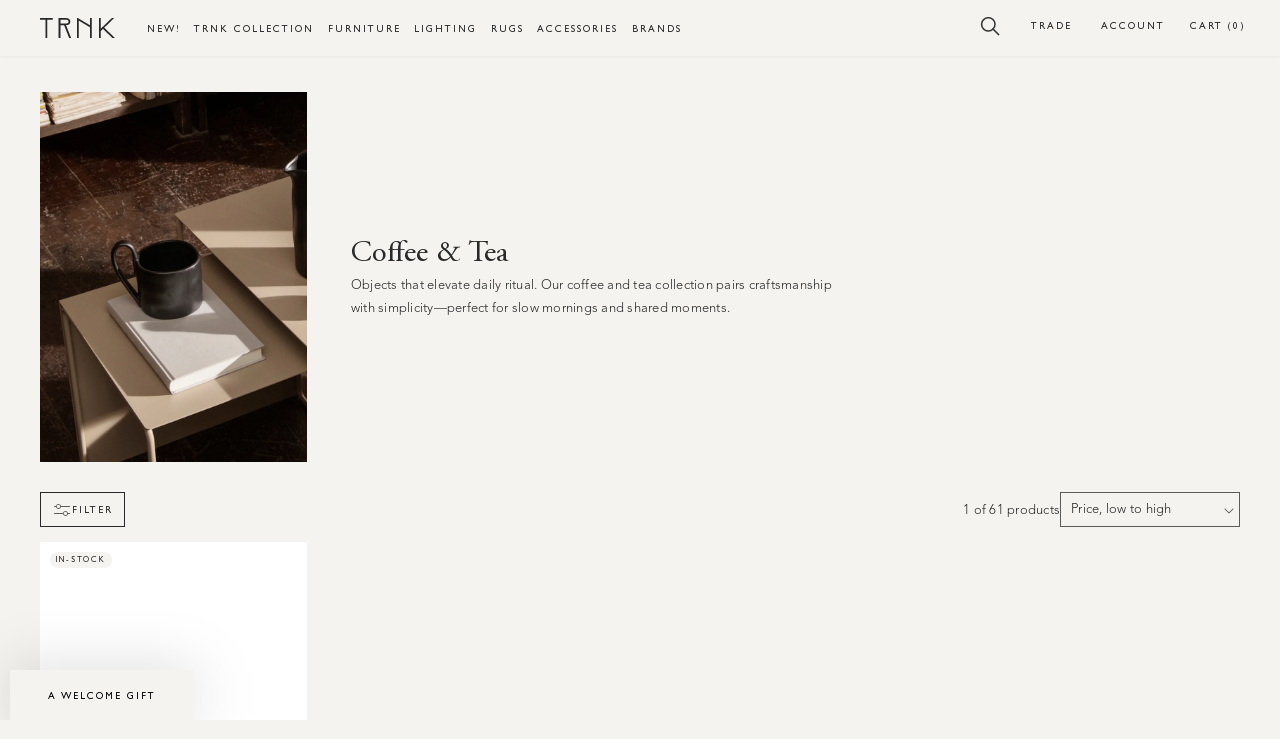

--- FILE ---
content_type: text/html; charset=utf-8
request_url: https://trnk-nyc.com/collections/coffee-tea/catalog
body_size: 46334
content:
<!doctype html>
<!--[if IE 9]> <html class="ie9 no-js supports-no-cookies" lang="en"> <![endif]-->
<!-- [if (gt IE 9)|!(IE)]><! -->
<html class="no-js supports-no-cookies" lang="en">
  <!-- <![endif] -->
  <head>
    


    <meta charset="utf-8">
    <meta http-equiv="X-UA-Compatible" content="IE=edge">
    <meta name="viewport" content="width=device-width,initial-scale=1">
    <meta name="theme-color" content="">
    <link rel="canonical" href="https://trnk-nyc.com/collections/coffee-tea/catalog">
    <link rel="preconnect" href="https://cdn.shopify.com" crossorigin>
    <link rel="mask-icon" href="//trnk-nyc.com/cdn/shop/t/196/assets/safari-pinned-tab.svg?v=115829723124741788501706077630" color="#5bbad5"><link rel="icon" type="image/png" href="//trnk-nyc.com/cdn/shop/files/trnk-icon-02.png?crop=center&height=32&v=1647546302&width=32"><meta name="msapplication-TileColor" content="#da532c">
    <meta name="theme-color" content="#ffffff">
    <meta name="theme-color" content="#ffffff">
    
<link rel="preconnect" href="https://fonts.shopifycdn.com" crossorigin><title>Coffee &amp; Tea Collection | Stylish Drinkware &amp; Accessories
&ndash; Tagged &quot;catalog&quot;&ndash; TRNK</title>

    <script src="//cdn.shopify.com/s/files/1/0382/4185/files/ajaxinate.js?937" type="text/javascript"></script>

    <link href="//maxcdn.bootstrapcdn.com/font-awesome/4.7.0/css/font-awesome.min.css" rel="stylesheet">
    
      <meta name="description" content="Elevate your coffee and tea rituals with our collection of accessories. From stylish mugs to brewing pots, discover everything you need for the perfect cup.">
    

    

<meta property="og:site_name" content="TRNK">
<meta property="og:url" content="https://trnk-nyc.com/collections/coffee-tea/catalog">
<meta property="og:title" content="Coffee &amp; Tea Collection | Stylish Drinkware &amp; Accessories">
<meta property="og:type" content="website">
<meta property="og:description" content="Elevate your coffee and tea rituals with our collection of accessories. From stylish mugs to brewing pots, discover everything you need for the perfect cup."><meta property="og:image" content="http://trnk-nyc.com/cdn/shop/collections/Screenshot_2025-11-04_at_1.03.49_AM.png?v=1762190303">
  <meta property="og:image:secure_url" content="https://trnk-nyc.com/cdn/shop/collections/Screenshot_2025-11-04_at_1.03.49_AM.png?v=1762190303">
  <meta property="og:image:width" content="884">
  <meta property="og:image:height" content="1050"><meta name="twitter:card" content="summary_large_image">
<meta name="twitter:title" content="Coffee &amp; Tea Collection | Stylish Drinkware &amp; Accessories">
<meta name="twitter:description" content="Elevate your coffee and tea rituals with our collection of accessories. From stylish mugs to brewing pots, discover everything you need for the perfect cup.">

    

    <style>
  /* @font-face {
      font-family: "Gill Sans";
      font-weight: normal;
      font-style: normal;
      src: url('https://cdn.shopify.com/s/files/1/0011/8990/4435/files/gillsans.woff?v=1644620389') format('woff'),
              url('https://cdn.shopify.com/s/files/1/0011/8990/4435/files/gillsans.woff2?v=1644620390') format('woff2');
  } */
  @font-face {
      font-family: "Adobe Garamond Pro";
      font-weight: normal;
      font-style: normal;
      src: url('https://cdn.shopify.com/s/files/1/0011/8990/4435/files/AGaramondPro-Regular.woff?v=16446196579') format('woff'),
              url('https://cdn.shopify.com/s/files/1/0011/8990/4435/files/AGaramondPro-Regular.woff2?v=1644619657') format('woff2');
     font-display: swap;
  }
  @font-face {
      font-family: "Adobe Garamond Pro";
      font-weight: normal;
      font-style: italic;
      src: url('https://cdn.shopify.com/s/files/1/0011/8990/4435/files/AGaramondPro-Italic.woff?v=1644619657') format('woff'),
              url('https://cdn.shopify.com/s/files/1/0011/8990/4435/files/AGaramondPro-Italic.woff2?v=16446196579') format('woff2');
     font-display: swap;
  }
  @font-face {
      font-family: "Adobe Garamond Pro";
      font-weight: bold;
      font-style: normal;
      src: url('https://cdn.shopify.com/s/files/1/0011/8990/4435/files/AGaramondPro-Bold.woff?v=1644619657') format('woff'),
              url('https://cdn.shopify.com/s/files/1/0011/8990/4435/files/AGaramondPro-Bold.woff2?v=1644619657') format('woff2');
     font-display: swap;
  }
  /* @font-face {
    font-family: 'lg';
    src: url('//trnk-nyc.com/cdn/shop/t/196/assets/lg.eot?n1z373&v=153733');
    src: url('//trnk-nyc.com/cdn/shop/t/196/assets/lg.eot?%23iefixn1z373&v=153733') format("embedded-opentype"), url('//trnk-nyc.com/cdn/shop/t/196/assets/lg.woff?n1z373&v=153733') format("woff"), url('//trnk-nyc.com/cdn/shop/t/196/assets/lg.ttf?n1z373&v=153733') format("truetype"), url('//trnk-nyc.com/cdn/shop/t/196/assets/lg.svg?n1z373%23lg&v=140514387400902833441706077630') format("svg");
    font-weight: normal;
    font-style: normal;
  } */

  /* body:not(.loaded) * {
      color: #fff;
  } */

    :root {
        --color-black:       #292929;
        --color-grey-dark:   #242428;
        --color-grey-demi:   #E4DECD;
        --color-grey-medium: #E4DECD;
        --color-grey-light:  #F5F3EF;
        --color-grey-pale:   #F5F3EF;
        --color-white:       #ffffff;
        --color-error:       #492722;

        --color-nude-pale:   #F5F3EF; /*#faf7f4*/
        --color-nude-light:  #f1edec; /*#e8e4e2;*/
        --color-nude-medium: #E4DECD; /*#d6d2d0;*/
        --color-nude-dark:   #E4DECD;
        --color-green:  #9EA08E;

      --color-accent: --color-grey-light;
      --color-body-text: --color-black;
      --color-main-background: --color-white;
      --color-border: --color-grey-light;

      --font-heading: "Adobe Garamond Pro", Georgia, Times New Roman, Times, serif;
      --font-body: "Adobe Garamond Pro", Georgia, Times New Roman, Times, serif;
      --font-accent: "Gill Sans", Helvetica, Arial, sans-serif;

      --font-body-weight: 400;
      --font-body-style: normal;
      --font-body-bold-weight: 600;

      /* Icons */
      --icon-filter:  "//trnk-nyc.com/cdn/shop/t/196/assets/icon-filter.svg?v=61253045549199542511706077630";
      --icon-search:  "//trnk-nyc.com/cdn/shop/t/196/assets/icon-search.svg?v=108965688788315217941706077630";
      --icon-account: "//trnk-nyc.com/cdn/shop/t/196/assets/icon-account.svg?v=31971124040800926921706077630";
      --icon-cart:    "//trnk-nyc.com/cdn/shop/t/196/assets/icon-cart.svg?v=85327132014106803741706077630";

    }
</style>


    <script src="//trnk-nyc.com/cdn/shop/t/196/assets/constants.js?v=95358004781563950421706077630" defer="defer"></script>
    <script src="//trnk-nyc.com/cdn/shop/t/196/assets/pubsub.js?v=2921868252632587581706077630" defer="defer"></script>
    <script src="//trnk-nyc.com/cdn/shop/t/196/assets/global.js?v=54939145903281508041707212175" defer="defer"></script>
    <script src="https://ajax.googleapis.com/ajax/libs/jquery/3.7.1/jquery.min.js"></script>
    <script src="https://cdnjs.cloudflare.com/ajax/libs/slick-carousel/1.8.1/slick.min.js"></script>
    <script src="//trnk-nyc.com/cdn/shop/t/196/assets/custom.js?v=173144536139365009981763537697"></script>
    <script src="//trnk-nyc.com/cdn/shop/t/196/assets/layout-theme.js?v=95881759742720006171706077630" defer="defer"></script>
    <script src="//trnk-nyc.com/cdn/shop/t/196/assets/layout.theme-min.js?v=14931552437432402111706077630" defer="defer"></script>

    
    <script>window.performance && window.performance.mark && window.performance.mark('shopify.content_for_header.start');</script><meta name="google-site-verification" content="h2o_eDrued1rlELyxY4C5hF-o05CcRpPuhoO0ehi-yY">
<meta id="shopify-digital-wallet" name="shopify-digital-wallet" content="/1189904435/digital_wallets/dialog">
<meta name="shopify-checkout-api-token" content="43d9861bb46f8e49555be9868b1c5ca9">
<meta id="in-context-paypal-metadata" data-shop-id="1189904435" data-venmo-supported="true" data-environment="production" data-locale="en_US" data-paypal-v4="true" data-currency="USD">
<link rel="alternate" type="application/atom+xml" title="Feed" href="/collections/coffee-tea/catalog.atom" />
<link rel="alternate" type="application/json+oembed" href="https://trnk-nyc.com/collections/coffee-tea/catalog.oembed">
<script async="async" src="/checkouts/internal/preloads.js?locale=en-US"></script>
<script id="shopify-features" type="application/json">{"accessToken":"43d9861bb46f8e49555be9868b1c5ca9","betas":["rich-media-storefront-analytics"],"domain":"trnk-nyc.com","predictiveSearch":true,"shopId":1189904435,"locale":"en"}</script>
<script>var Shopify = Shopify || {};
Shopify.shop = "trnk.myshopify.com";
Shopify.locale = "en";
Shopify.currency = {"active":"USD","rate":"1.0"};
Shopify.country = "US";
Shopify.theme = {"name":"Nivara | Trnk V6 | 19\/11\/2025 ","id":126362091594,"schema_name":"Dawn","schema_version":"9.0.0","theme_store_id":null,"role":"main"};
Shopify.theme.handle = "null";
Shopify.theme.style = {"id":null,"handle":null};
Shopify.cdnHost = "trnk-nyc.com/cdn";
Shopify.routes = Shopify.routes || {};
Shopify.routes.root = "/";</script>
<script type="module">!function(o){(o.Shopify=o.Shopify||{}).modules=!0}(window);</script>
<script>!function(o){function n(){var o=[];function n(){o.push(Array.prototype.slice.apply(arguments))}return n.q=o,n}var t=o.Shopify=o.Shopify||{};t.loadFeatures=n(),t.autoloadFeatures=n()}(window);</script>
<script id="shop-js-analytics" type="application/json">{"pageType":"collection"}</script>
<script defer="defer" async type="module" src="//trnk-nyc.com/cdn/shopifycloud/shop-js/modules/v2/client.init-shop-cart-sync_C5BV16lS.en.esm.js"></script>
<script defer="defer" async type="module" src="//trnk-nyc.com/cdn/shopifycloud/shop-js/modules/v2/chunk.common_CygWptCX.esm.js"></script>
<script type="module">
  await import("//trnk-nyc.com/cdn/shopifycloud/shop-js/modules/v2/client.init-shop-cart-sync_C5BV16lS.en.esm.js");
await import("//trnk-nyc.com/cdn/shopifycloud/shop-js/modules/v2/chunk.common_CygWptCX.esm.js");

  window.Shopify.SignInWithShop?.initShopCartSync?.({"fedCMEnabled":true,"windoidEnabled":true});

</script>
<script>(function() {
  var isLoaded = false;
  function asyncLoad() {
    if (isLoaded) return;
    isLoaded = true;
    var urls = ["\/\/www.powr.io\/powr.js?powr-token=trnk.myshopify.com\u0026external-type=shopify\u0026shop=trnk.myshopify.com","https:\/\/app.easyquote.pw\/easyquote.js?url=https:\/\/app.easyquote.pw\u0026shop=trnk.myshopify.com","https:\/\/d23dclunsivw3h.cloudfront.net\/redirect-app.js?shop=trnk.myshopify.com","https:\/\/d1f2fgu0gyyyyh.cloudfront.net\/shopify-storefront.min.js?shop=trnk.myshopify.com","https:\/\/assets1.adroll.com\/shopify\/latest\/j\/shopify_rolling_bootstrap_v2.js?adroll_adv_id=NBBOXRHPC5A5BN7EHHRY3M\u0026adroll_pix_id=TDCSBWOMG5HYTNYIY6BJBD\u0026shop=trnk.myshopify.com","https:\/\/static.shareasale.com\/json\/shopify\/deduplication.js?shop=trnk.myshopify.com","https:\/\/static.shareasale.com\/json\/shopify\/shareasale-tracking.js?sasmid=56058\u0026ssmtid=19038\u0026shop=trnk.myshopify.com","https:\/\/s3-us-west-2.amazonaws.com\/unific-ipaas-cdn\/js\/unific-util-shopify.js?shop=trnk.myshopify.com","https:\/\/api-na1.hubapi.com\/scriptloader\/v1\/9410083.js?shop=trnk.myshopify.com"];
    for (var i = 0; i < urls.length; i++) {
      var s = document.createElement('script');
      s.type = 'text/javascript';
      s.async = true;
      s.src = urls[i];
      var x = document.getElementsByTagName('script')[0];
      x.parentNode.insertBefore(s, x);
    }
  };
  if(window.attachEvent) {
    window.attachEvent('onload', asyncLoad);
  } else {
    window.addEventListener('load', asyncLoad, false);
  }
})();</script>
<script id="__st">var __st={"a":1189904435,"offset":-18000,"reqid":"a3781ac7-92a3-4303-9c4f-85656c0da457-1768744603","pageurl":"trnk-nyc.com\/collections\/coffee-tea\/catalog","u":"74eb4650739a","p":"collection","rtyp":"collection","rid":86001319987};</script>
<script>window.ShopifyPaypalV4VisibilityTracking = true;</script>
<script id="form-persister">!function(){'use strict';const t='contact',e='new_comment',n=[[t,t],['blogs',e],['comments',e],[t,'customer']],o='password',r='form_key',c=['recaptcha-v3-token','g-recaptcha-response','h-captcha-response',o],s=()=>{try{return window.sessionStorage}catch{return}},i='__shopify_v',u=t=>t.elements[r],a=function(){const t=[...n].map((([t,e])=>`form[action*='/${t}']:not([data-nocaptcha='true']) input[name='form_type'][value='${e}']`)).join(',');var e;return e=t,()=>e?[...document.querySelectorAll(e)].map((t=>t.form)):[]}();function m(t){const e=u(t);a().includes(t)&&(!e||!e.value)&&function(t){try{if(!s())return;!function(t){const e=s();if(!e)return;const n=u(t);if(!n)return;const o=n.value;o&&e.removeItem(o)}(t);const e=Array.from(Array(32),(()=>Math.random().toString(36)[2])).join('');!function(t,e){u(t)||t.append(Object.assign(document.createElement('input'),{type:'hidden',name:r})),t.elements[r].value=e}(t,e),function(t,e){const n=s();if(!n)return;const r=[...t.querySelectorAll(`input[type='${o}']`)].map((({name:t})=>t)),u=[...c,...r],a={};for(const[o,c]of new FormData(t).entries())u.includes(o)||(a[o]=c);n.setItem(e,JSON.stringify({[i]:1,action:t.action,data:a}))}(t,e)}catch(e){console.error('failed to persist form',e)}}(t)}const f=t=>{if('true'===t.dataset.persistBound)return;const e=function(t,e){const n=function(t){return'function'==typeof t.submit?t.submit:HTMLFormElement.prototype.submit}(t).bind(t);return function(){let t;return()=>{t||(t=!0,(()=>{try{e(),n()}catch(t){(t=>{console.error('form submit failed',t)})(t)}})(),setTimeout((()=>t=!1),250))}}()}(t,(()=>{m(t)}));!function(t,e){if('function'==typeof t.submit&&'function'==typeof e)try{t.submit=e}catch{}}(t,e),t.addEventListener('submit',(t=>{t.preventDefault(),e()})),t.dataset.persistBound='true'};!function(){function t(t){const e=(t=>{const e=t.target;return e instanceof HTMLFormElement?e:e&&e.form})(t);e&&m(e)}document.addEventListener('submit',t),document.addEventListener('DOMContentLoaded',(()=>{const e=a();for(const t of e)f(t);var n;n=document.body,new window.MutationObserver((t=>{for(const e of t)if('childList'===e.type&&e.addedNodes.length)for(const t of e.addedNodes)1===t.nodeType&&'FORM'===t.tagName&&a().includes(t)&&f(t)})).observe(n,{childList:!0,subtree:!0,attributes:!1}),document.removeEventListener('submit',t)}))}()}();</script>
<script integrity="sha256-4kQ18oKyAcykRKYeNunJcIwy7WH5gtpwJnB7kiuLZ1E=" data-source-attribution="shopify.loadfeatures" defer="defer" src="//trnk-nyc.com/cdn/shopifycloud/storefront/assets/storefront/load_feature-a0a9edcb.js" crossorigin="anonymous"></script>
<script data-source-attribution="shopify.dynamic_checkout.dynamic.init">var Shopify=Shopify||{};Shopify.PaymentButton=Shopify.PaymentButton||{isStorefrontPortableWallets:!0,init:function(){window.Shopify.PaymentButton.init=function(){};var t=document.createElement("script");t.src="https://trnk-nyc.com/cdn/shopifycloud/portable-wallets/latest/portable-wallets.en.js",t.type="module",document.head.appendChild(t)}};
</script>
<script data-source-attribution="shopify.dynamic_checkout.buyer_consent">
  function portableWalletsHideBuyerConsent(e){var t=document.getElementById("shopify-buyer-consent"),n=document.getElementById("shopify-subscription-policy-button");t&&n&&(t.classList.add("hidden"),t.setAttribute("aria-hidden","true"),n.removeEventListener("click",e))}function portableWalletsShowBuyerConsent(e){var t=document.getElementById("shopify-buyer-consent"),n=document.getElementById("shopify-subscription-policy-button");t&&n&&(t.classList.remove("hidden"),t.removeAttribute("aria-hidden"),n.addEventListener("click",e))}window.Shopify?.PaymentButton&&(window.Shopify.PaymentButton.hideBuyerConsent=portableWalletsHideBuyerConsent,window.Shopify.PaymentButton.showBuyerConsent=portableWalletsShowBuyerConsent);
</script>
<script data-source-attribution="shopify.dynamic_checkout.cart.bootstrap">document.addEventListener("DOMContentLoaded",(function(){function t(){return document.querySelector("shopify-accelerated-checkout-cart, shopify-accelerated-checkout")}if(t())Shopify.PaymentButton.init();else{new MutationObserver((function(e,n){t()&&(Shopify.PaymentButton.init(),n.disconnect())})).observe(document.body,{childList:!0,subtree:!0})}}));
</script>
<link id="shopify-accelerated-checkout-styles" rel="stylesheet" media="screen" href="https://trnk-nyc.com/cdn/shopifycloud/portable-wallets/latest/accelerated-checkout-backwards-compat.css" crossorigin="anonymous">
<style id="shopify-accelerated-checkout-cart">
        #shopify-buyer-consent {
  margin-top: 1em;
  display: inline-block;
  width: 100%;
}

#shopify-buyer-consent.hidden {
  display: none;
}

#shopify-subscription-policy-button {
  background: none;
  border: none;
  padding: 0;
  text-decoration: underline;
  font-size: inherit;
  cursor: pointer;
}

#shopify-subscription-policy-button::before {
  box-shadow: none;
}

      </style>
<script id="sections-script" data-sections="header" defer="defer" src="//trnk-nyc.com/cdn/shop/t/196/compiled_assets/scripts.js?v=153733"></script>
<script>window.performance && window.performance.mark && window.performance.mark('shopify.content_for_header.end');</script>
    
<!-- Start of Judge.me Core -->
<link rel="dns-prefetch" href="https://cdn.judge.me/">
<script data-cfasync='false' class='jdgm-settings-script'>window.jdgmSettings={"pagination":5,"disable_web_reviews":false,"badge_no_review_text":"No reviews","badge_n_reviews_text":"{{ n }} review/reviews","badge_star_color":"#339999","hide_badge_preview_if_no_reviews":true,"badge_hide_text":true,"enforce_center_preview_badge":false,"widget_title":"Customer Reviews","widget_open_form_text":"Write a review","widget_close_form_text":"Cancel review","widget_refresh_page_text":"Refresh page","widget_summary_text":"Based on {{ number_of_reviews }} review/reviews","widget_no_review_text":"Be the first to write a review","widget_name_field_text":"Display name","widget_verified_name_field_text":"Verified Name (public)","widget_name_placeholder_text":"Display name","widget_required_field_error_text":"This field is required.","widget_email_field_text":"Email address","widget_verified_email_field_text":"Verified Email (private, can not be edited)","widget_email_placeholder_text":"Your email address","widget_email_field_error_text":"Please enter a valid email address.","widget_rating_field_text":"Rating","widget_review_title_field_text":"Review Title","widget_review_title_placeholder_text":"Give your review a title","widget_review_body_field_text":"Review content","widget_review_body_placeholder_text":"Start writing here...","widget_pictures_field_text":"Picture/Video (optional)","widget_submit_review_text":"Submit Review","widget_submit_verified_review_text":"Submit Verified Review","widget_submit_success_msg_with_auto_publish":"Thank you! Please refresh the page in a few moments to see your review. You can remove or edit your review by logging into \u003ca href='https://judge.me/login' target='_blank' rel='nofollow noopener'\u003eJudge.me\u003c/a\u003e","widget_submit_success_msg_no_auto_publish":"Thank you! Your review will be published as soon as it is approved by the shop admin. You can remove or edit your review by logging into \u003ca href='https://judge.me/login' target='_blank' rel='nofollow noopener'\u003eJudge.me\u003c/a\u003e","widget_show_default_reviews_out_of_total_text":"Showing {{ n_reviews_shown }} out of {{ n_reviews }} reviews.","widget_show_all_link_text":"Show all","widget_show_less_link_text":"Show less","widget_author_said_text":"{{ reviewer_name }} said:","widget_days_text":"{{ n }} days ago","widget_weeks_text":"{{ n }} week/weeks ago","widget_months_text":"{{ n }} month/months ago","widget_years_text":"{{ n }} year/years ago","widget_yesterday_text":"Yesterday","widget_today_text":"Today","widget_replied_text":"\u003e\u003e {{ shop_name }} replied:","widget_read_more_text":"Read more","widget_reviewer_name_as_initial":"","widget_rating_filter_color":"","widget_rating_filter_see_all_text":"See all reviews","widget_sorting_most_recent_text":"Most Recent","widget_sorting_highest_rating_text":"Highest Rating","widget_sorting_lowest_rating_text":"Lowest Rating","widget_sorting_with_pictures_text":"Only Pictures","widget_sorting_most_helpful_text":"Most Helpful","widget_open_question_form_text":"Ask a question","widget_reviews_subtab_text":"Reviews","widget_questions_subtab_text":"Questions","widget_question_label_text":"Question","widget_answer_label_text":"Answer","widget_question_placeholder_text":"Write your question here","widget_submit_question_text":"Submit Question","widget_question_submit_success_text":"Thank you for your question! We will notify you once it gets answered.","widget_star_color":"#339999","verified_badge_text":"Verified","verified_badge_bg_color":"","verified_badge_text_color":"","verified_badge_placement":"left-of-reviewer-name","widget_review_max_height":"","widget_hide_border":false,"widget_social_share":false,"widget_thumb":false,"widget_review_location_show":false,"widget_location_format":"country_iso_code","all_reviews_include_out_of_store_products":true,"all_reviews_out_of_store_text":"(out of store)","all_reviews_pagination":100,"all_reviews_product_name_prefix_text":"about","enable_review_pictures":false,"enable_question_anwser":false,"widget_theme":"","review_date_format":"mm/dd/yyyy","default_sort_method":"most-recent","widget_product_reviews_subtab_text":"Product Reviews","widget_shop_reviews_subtab_text":"Shop Reviews","widget_other_products_reviews_text":"Reviews for other products","widget_store_reviews_subtab_text":"Store reviews","widget_no_store_reviews_text":"This store hasn't received any reviews yet","widget_web_restriction_product_reviews_text":"This product hasn't received any reviews yet","widget_no_items_text":"No items found","widget_show_more_text":"Show more","widget_write_a_store_review_text":"Write a Store Review","widget_other_languages_heading":"Reviews in Other Languages","widget_translate_review_text":"Translate review to {{ language }}","widget_translating_review_text":"Translating...","widget_show_original_translation_text":"Show original ({{ language }})","widget_translate_review_failed_text":"Review couldn't be translated.","widget_translate_review_retry_text":"Retry","widget_translate_review_try_again_later_text":"Try again later","show_product_url_for_grouped_product":false,"widget_sorting_pictures_first_text":"Pictures First","show_pictures_on_all_rev_page_mobile":false,"show_pictures_on_all_rev_page_desktop":false,"floating_tab_hide_mobile_install_preference":false,"floating_tab_button_name":"★ Reviews","floating_tab_title":"Let customers speak for us","floating_tab_button_color":"","floating_tab_button_background_color":"","floating_tab_url":"","floating_tab_url_enabled":true,"floating_tab_tab_style":"text","all_reviews_text_badge_text":"Customers rate us {{ shop.metafields.judgeme.all_reviews_rating | round: 1 }}/5 based on {{ shop.metafields.judgeme.all_reviews_count }} reviews.","all_reviews_text_badge_text_branded_style":"{{ shop.metafields.judgeme.all_reviews_rating | round: 1 }} out of 5 stars based on {{ shop.metafields.judgeme.all_reviews_count }} reviews","is_all_reviews_text_badge_a_link":false,"show_stars_for_all_reviews_text_badge":false,"all_reviews_text_badge_url":"","all_reviews_text_style":"text","all_reviews_text_color_style":"judgeme_brand_color","all_reviews_text_color":"#108474","all_reviews_text_show_jm_brand":true,"featured_carousel_show_header":true,"featured_carousel_title":"Let customers speak for us","testimonials_carousel_title":"Customers are saying","videos_carousel_title":"Real customer stories","cards_carousel_title":"Customers are saying","featured_carousel_count_text":"from {{ n }} reviews","featured_carousel_add_link_to_all_reviews_page":false,"featured_carousel_url":"","featured_carousel_show_images":true,"featured_carousel_autoslide_interval":5,"featured_carousel_arrows_on_the_sides":false,"featured_carousel_height":250,"featured_carousel_width":80,"featured_carousel_image_size":0,"featured_carousel_image_height":250,"featured_carousel_arrow_color":"#eeeeee","verified_count_badge_style":"vintage","verified_count_badge_orientation":"horizontal","verified_count_badge_color_style":"judgeme_brand_color","verified_count_badge_color":"#108474","is_verified_count_badge_a_link":false,"verified_count_badge_url":"","verified_count_badge_show_jm_brand":true,"widget_rating_preset_default":5,"widget_first_sub_tab":"product-reviews","widget_show_histogram":true,"widget_histogram_use_custom_color":false,"widget_pagination_use_custom_color":false,"widget_star_use_custom_color":true,"widget_verified_badge_use_custom_color":false,"widget_write_review_use_custom_color":false,"picture_reminder_submit_button":"Upload Pictures","enable_review_videos":false,"mute_video_by_default":false,"widget_sorting_videos_first_text":"Videos First","widget_review_pending_text":"Pending","featured_carousel_items_for_large_screen":3,"social_share_options_order":"Facebook,Twitter","remove_microdata_snippet":true,"disable_json_ld":false,"enable_json_ld_products":false,"preview_badge_show_question_text":false,"preview_badge_no_question_text":"No questions","preview_badge_n_question_text":"{{ number_of_questions }} question/questions","qa_badge_show_icon":false,"qa_badge_position":"same-row","remove_judgeme_branding":false,"widget_add_search_bar":false,"widget_search_bar_placeholder":"Search","widget_sorting_verified_only_text":"Verified only","featured_carousel_theme":"default","featured_carousel_show_rating":true,"featured_carousel_show_title":true,"featured_carousel_show_body":true,"featured_carousel_show_date":false,"featured_carousel_show_reviewer":true,"featured_carousel_show_product":false,"featured_carousel_header_background_color":"#108474","featured_carousel_header_text_color":"#ffffff","featured_carousel_name_product_separator":"reviewed","featured_carousel_full_star_background":"#108474","featured_carousel_empty_star_background":"#dadada","featured_carousel_vertical_theme_background":"#f9fafb","featured_carousel_verified_badge_enable":false,"featured_carousel_verified_badge_color":"#108474","featured_carousel_border_style":"round","featured_carousel_review_line_length_limit":3,"featured_carousel_more_reviews_button_text":"Read more reviews","featured_carousel_view_product_button_text":"View product","all_reviews_page_load_reviews_on":"scroll","all_reviews_page_load_more_text":"Load More Reviews","disable_fb_tab_reviews":false,"enable_ajax_cdn_cache":false,"widget_public_name_text":"displayed publicly like","default_reviewer_name":"John Smith","default_reviewer_name_has_non_latin":true,"widget_reviewer_anonymous":"Anonymous","medals_widget_title":"Judge.me Review Medals","medals_widget_background_color":"#f9fafb","medals_widget_position":"footer_all_pages","medals_widget_border_color":"#f9fafb","medals_widget_verified_text_position":"left","medals_widget_use_monochromatic_version":false,"medals_widget_elements_color":"#108474","show_reviewer_avatar":true,"widget_invalid_yt_video_url_error_text":"Not a YouTube video URL","widget_max_length_field_error_text":"Please enter no more than {0} characters.","widget_show_country_flag":false,"widget_show_collected_via_shop_app":true,"widget_verified_by_shop_badge_style":"light","widget_verified_by_shop_text":"Verified by Shop","widget_show_photo_gallery":false,"widget_load_with_code_splitting":true,"widget_ugc_install_preference":false,"widget_ugc_title":"Made by us, Shared by you","widget_ugc_subtitle":"Tag us to see your picture featured in our page","widget_ugc_arrows_color":"#ffffff","widget_ugc_primary_button_text":"Buy Now","widget_ugc_primary_button_background_color":"#108474","widget_ugc_primary_button_text_color":"#ffffff","widget_ugc_primary_button_border_width":"0","widget_ugc_primary_button_border_style":"none","widget_ugc_primary_button_border_color":"#108474","widget_ugc_primary_button_border_radius":"25","widget_ugc_secondary_button_text":"Load More","widget_ugc_secondary_button_background_color":"#ffffff","widget_ugc_secondary_button_text_color":"#108474","widget_ugc_secondary_button_border_width":"2","widget_ugc_secondary_button_border_style":"solid","widget_ugc_secondary_button_border_color":"#108474","widget_ugc_secondary_button_border_radius":"25","widget_ugc_reviews_button_text":"View Reviews","widget_ugc_reviews_button_background_color":"#ffffff","widget_ugc_reviews_button_text_color":"#108474","widget_ugc_reviews_button_border_width":"2","widget_ugc_reviews_button_border_style":"solid","widget_ugc_reviews_button_border_color":"#108474","widget_ugc_reviews_button_border_radius":"25","widget_ugc_reviews_button_link_to":"judgeme-reviews-page","widget_ugc_show_post_date":true,"widget_ugc_max_width":"800","widget_rating_metafield_value_type":true,"widget_primary_color":"#108474","widget_enable_secondary_color":false,"widget_secondary_color":"#edf5f5","widget_summary_average_rating_text":"{{ average_rating }} out of 5","widget_media_grid_title":"Customer photos \u0026 videos","widget_media_grid_see_more_text":"See more","widget_round_style":false,"widget_show_product_medals":true,"widget_verified_by_judgeme_text":"Verified by Judge.me","widget_show_store_medals":true,"widget_verified_by_judgeme_text_in_store_medals":"Verified by Judge.me","widget_media_field_exceed_quantity_message":"Sorry, we can only accept {{ max_media }} for one review.","widget_media_field_exceed_limit_message":"{{ file_name }} is too large, please select a {{ media_type }} less than {{ size_limit }}MB.","widget_review_submitted_text":"Review Submitted!","widget_question_submitted_text":"Question Submitted!","widget_close_form_text_question":"Cancel","widget_write_your_answer_here_text":"Write your answer here","widget_enabled_branded_link":true,"widget_show_collected_by_judgeme":true,"widget_reviewer_name_color":"","widget_write_review_text_color":"","widget_write_review_bg_color":"","widget_collected_by_judgeme_text":"collected by Judge.me","widget_pagination_type":"standard","widget_load_more_text":"Load More","widget_load_more_color":"#108474","widget_full_review_text":"Full Review","widget_read_more_reviews_text":"Read More Reviews","widget_read_questions_text":"Read Questions","widget_questions_and_answers_text":"Questions \u0026 Answers","widget_verified_by_text":"Verified by","widget_verified_text":"Verified","widget_number_of_reviews_text":"{{ number_of_reviews }} reviews","widget_back_button_text":"Back","widget_next_button_text":"Next","widget_custom_forms_filter_button":"Filters","custom_forms_style":"vertical","widget_show_review_information":false,"how_reviews_are_collected":"How reviews are collected?","widget_show_review_keywords":false,"widget_gdpr_statement":"How we use your data: We'll only contact you about the review you left, and only if necessary. By submitting your review, you agree to Judge.me's \u003ca href='https://judge.me/terms' target='_blank' rel='nofollow noopener'\u003eterms\u003c/a\u003e, \u003ca href='https://judge.me/privacy' target='_blank' rel='nofollow noopener'\u003eprivacy\u003c/a\u003e and \u003ca href='https://judge.me/content-policy' target='_blank' rel='nofollow noopener'\u003econtent\u003c/a\u003e policies.","widget_multilingual_sorting_enabled":false,"widget_translate_review_content_enabled":false,"widget_translate_review_content_method":"manual","popup_widget_review_selection":"automatically_with_pictures","popup_widget_round_border_style":true,"popup_widget_show_title":true,"popup_widget_show_body":true,"popup_widget_show_reviewer":false,"popup_widget_show_product":true,"popup_widget_show_pictures":true,"popup_widget_use_review_picture":true,"popup_widget_show_on_home_page":true,"popup_widget_show_on_product_page":true,"popup_widget_show_on_collection_page":true,"popup_widget_show_on_cart_page":true,"popup_widget_position":"bottom_left","popup_widget_first_review_delay":5,"popup_widget_duration":5,"popup_widget_interval":5,"popup_widget_review_count":5,"popup_widget_hide_on_mobile":true,"review_snippet_widget_round_border_style":true,"review_snippet_widget_card_color":"#FFFFFF","review_snippet_widget_slider_arrows_background_color":"#FFFFFF","review_snippet_widget_slider_arrows_color":"#000000","review_snippet_widget_star_color":"#108474","show_product_variant":false,"all_reviews_product_variant_label_text":"Variant: ","widget_show_verified_branding":false,"widget_ai_summary_title":"Customers say","widget_ai_summary_disclaimer":"AI-powered review summary based on recent customer reviews","widget_show_ai_summary":false,"widget_show_ai_summary_bg":false,"widget_show_review_title_input":true,"redirect_reviewers_invited_via_email":"review_widget","request_store_review_after_product_review":false,"request_review_other_products_in_order":false,"review_form_color_scheme":"default","review_form_corner_style":"square","review_form_star_color":{},"review_form_text_color":"#333333","review_form_background_color":"#ffffff","review_form_field_background_color":"#fafafa","review_form_button_color":{},"review_form_button_text_color":"#ffffff","review_form_modal_overlay_color":"#000000","review_content_screen_title_text":"How would you rate this product?","review_content_introduction_text":"We would love it if you would share a bit about your experience.","store_review_form_title_text":"How would you rate this store?","store_review_form_introduction_text":"We would love it if you would share a bit about your experience.","show_review_guidance_text":true,"one_star_review_guidance_text":"Poor","five_star_review_guidance_text":"Great","customer_information_screen_title_text":"About you","customer_information_introduction_text":"Please tell us more about you.","custom_questions_screen_title_text":"Your experience in more detail","custom_questions_introduction_text":"Here are a few questions to help us understand more about your experience.","review_submitted_screen_title_text":"Thanks for your review!","review_submitted_screen_thank_you_text":"We are processing it and it will appear on the store soon.","review_submitted_screen_email_verification_text":"Please confirm your email by clicking the link we just sent you. This helps us keep reviews authentic.","review_submitted_request_store_review_text":"Would you like to share your experience of shopping with us?","review_submitted_review_other_products_text":"Would you like to review these products?","store_review_screen_title_text":"Would you like to share your experience of shopping with us?","store_review_introduction_text":"We value your feedback and use it to improve. Please share any thoughts or suggestions you have.","reviewer_media_screen_title_picture_text":"Share a picture","reviewer_media_introduction_picture_text":"Upload a photo to support your review.","reviewer_media_screen_title_video_text":"Share a video","reviewer_media_introduction_video_text":"Upload a video to support your review.","reviewer_media_screen_title_picture_or_video_text":"Share a picture or video","reviewer_media_introduction_picture_or_video_text":"Upload a photo or video to support your review.","reviewer_media_youtube_url_text":"Paste your Youtube URL here","advanced_settings_next_step_button_text":"Next","advanced_settings_close_review_button_text":"Close","modal_write_review_flow":false,"write_review_flow_required_text":"Required","write_review_flow_privacy_message_text":"We respect your privacy.","write_review_flow_anonymous_text":"Post review as anonymous","write_review_flow_visibility_text":"This won't be visible to other customers.","write_review_flow_multiple_selection_help_text":"Select as many as you like","write_review_flow_single_selection_help_text":"Select one option","write_review_flow_required_field_error_text":"This field is required","write_review_flow_invalid_email_error_text":"Please enter a valid email address","write_review_flow_max_length_error_text":"Max. {{ max_length }} characters.","write_review_flow_media_upload_text":"\u003cb\u003eClick to upload\u003c/b\u003e or drag and drop","write_review_flow_gdpr_statement":"We'll only contact you about your review if necessary. By submitting your review, you agree to our \u003ca href='https://judge.me/terms' target='_blank' rel='nofollow noopener'\u003eterms and conditions\u003c/a\u003e and \u003ca href='https://judge.me/privacy' target='_blank' rel='nofollow noopener'\u003eprivacy policy\u003c/a\u003e.","rating_only_reviews_enabled":false,"show_negative_reviews_help_screen":false,"new_review_flow_help_screen_rating_threshold":3,"negative_review_resolution_screen_title_text":"Tell us more","negative_review_resolution_text":"Your experience matters to us. If there were issues with your purchase, we're here to help. Feel free to reach out to us, we'd love the opportunity to make things right.","negative_review_resolution_button_text":"Contact us","negative_review_resolution_proceed_with_review_text":"Leave a review","negative_review_resolution_subject":"Issue with purchase from {{ shop_name }}.{{ order_name }}","preview_badge_collection_page_install_status":false,"widget_review_custom_css":"","preview_badge_custom_css":"","preview_badge_stars_count":"5-stars","featured_carousel_custom_css":"","floating_tab_custom_css":"","all_reviews_widget_custom_css":"","medals_widget_custom_css":"","verified_badge_custom_css":"","all_reviews_text_custom_css":"","transparency_badges_collected_via_store_invite":false,"transparency_badges_from_another_provider":false,"transparency_badges_collected_from_store_visitor":false,"transparency_badges_collected_by_verified_review_provider":false,"transparency_badges_earned_reward":false,"transparency_badges_collected_via_store_invite_text":"Review collected via store invitation","transparency_badges_from_another_provider_text":"Review collected from another provider","transparency_badges_collected_from_store_visitor_text":"Review collected from a store visitor","transparency_badges_written_in_google_text":"Review written in Google","transparency_badges_written_in_etsy_text":"Review written in Etsy","transparency_badges_written_in_shop_app_text":"Review written in Shop App","transparency_badges_earned_reward_text":"Review earned a reward for future purchase","product_review_widget_per_page":10,"widget_store_review_label_text":"Review about the store","checkout_comment_extension_title_on_product_page":"Customer Comments","checkout_comment_extension_num_latest_comment_show":5,"checkout_comment_extension_format":"name_and_timestamp","checkout_comment_customer_name":"last_initial","checkout_comment_comment_notification":true,"preview_badge_collection_page_install_preference":false,"preview_badge_home_page_install_preference":false,"preview_badge_product_page_install_preference":true,"review_widget_install_preference":"","review_carousel_install_preference":false,"floating_reviews_tab_install_preference":"none","verified_reviews_count_badge_install_preference":false,"all_reviews_text_install_preference":false,"review_widget_best_location":false,"judgeme_medals_install_preference":false,"review_widget_revamp_enabled":false,"review_widget_qna_enabled":false,"review_widget_header_theme":"minimal","review_widget_widget_title_enabled":true,"review_widget_header_text_size":"medium","review_widget_header_text_weight":"regular","review_widget_average_rating_style":"compact","review_widget_bar_chart_enabled":true,"review_widget_bar_chart_type":"numbers","review_widget_bar_chart_style":"standard","review_widget_expanded_media_gallery_enabled":false,"review_widget_reviews_section_theme":"standard","review_widget_image_style":"thumbnails","review_widget_review_image_ratio":"square","review_widget_stars_size":"medium","review_widget_verified_badge":"standard_text","review_widget_review_title_text_size":"medium","review_widget_review_text_size":"medium","review_widget_review_text_length":"medium","review_widget_number_of_columns_desktop":3,"review_widget_carousel_transition_speed":5,"review_widget_custom_questions_answers_display":"always","review_widget_button_text_color":"#FFFFFF","review_widget_text_color":"#000000","review_widget_lighter_text_color":"#7B7B7B","review_widget_corner_styling":"soft","review_widget_review_word_singular":"review","review_widget_review_word_plural":"reviews","review_widget_voting_label":"Helpful?","review_widget_shop_reply_label":"Reply from {{ shop_name }}:","review_widget_filters_title":"Filters","qna_widget_question_word_singular":"Question","qna_widget_question_word_plural":"Questions","qna_widget_answer_reply_label":"Answer from {{ answerer_name }}:","qna_content_screen_title_text":"Ask a question about this product","qna_widget_question_required_field_error_text":"Please enter your question.","qna_widget_flow_gdpr_statement":"We'll only contact you about your question if necessary. By submitting your question, you agree to our \u003ca href='https://judge.me/terms' target='_blank' rel='nofollow noopener'\u003eterms and conditions\u003c/a\u003e and \u003ca href='https://judge.me/privacy' target='_blank' rel='nofollow noopener'\u003eprivacy policy\u003c/a\u003e.","qna_widget_question_submitted_text":"Thanks for your question!","qna_widget_close_form_text_question":"Close","qna_widget_question_submit_success_text":"We’ll notify you by email when your question is answered.","all_reviews_widget_v2025_enabled":false,"all_reviews_widget_v2025_header_theme":"default","all_reviews_widget_v2025_widget_title_enabled":true,"all_reviews_widget_v2025_header_text_size":"medium","all_reviews_widget_v2025_header_text_weight":"regular","all_reviews_widget_v2025_average_rating_style":"compact","all_reviews_widget_v2025_bar_chart_enabled":true,"all_reviews_widget_v2025_bar_chart_type":"numbers","all_reviews_widget_v2025_bar_chart_style":"standard","all_reviews_widget_v2025_expanded_media_gallery_enabled":false,"all_reviews_widget_v2025_show_store_medals":true,"all_reviews_widget_v2025_show_photo_gallery":true,"all_reviews_widget_v2025_show_review_keywords":false,"all_reviews_widget_v2025_show_ai_summary":false,"all_reviews_widget_v2025_show_ai_summary_bg":false,"all_reviews_widget_v2025_add_search_bar":false,"all_reviews_widget_v2025_default_sort_method":"most-recent","all_reviews_widget_v2025_reviews_per_page":10,"all_reviews_widget_v2025_reviews_section_theme":"default","all_reviews_widget_v2025_image_style":"thumbnails","all_reviews_widget_v2025_review_image_ratio":"square","all_reviews_widget_v2025_stars_size":"medium","all_reviews_widget_v2025_verified_badge":"bold_badge","all_reviews_widget_v2025_review_title_text_size":"medium","all_reviews_widget_v2025_review_text_size":"medium","all_reviews_widget_v2025_review_text_length":"medium","all_reviews_widget_v2025_number_of_columns_desktop":3,"all_reviews_widget_v2025_carousel_transition_speed":5,"all_reviews_widget_v2025_custom_questions_answers_display":"always","all_reviews_widget_v2025_show_product_variant":false,"all_reviews_widget_v2025_show_reviewer_avatar":true,"all_reviews_widget_v2025_reviewer_name_as_initial":"","all_reviews_widget_v2025_review_location_show":false,"all_reviews_widget_v2025_location_format":"","all_reviews_widget_v2025_show_country_flag":false,"all_reviews_widget_v2025_verified_by_shop_badge_style":"light","all_reviews_widget_v2025_social_share":false,"all_reviews_widget_v2025_social_share_options_order":"Facebook,Twitter,LinkedIn,Pinterest","all_reviews_widget_v2025_pagination_type":"standard","all_reviews_widget_v2025_button_text_color":"#FFFFFF","all_reviews_widget_v2025_text_color":"#000000","all_reviews_widget_v2025_lighter_text_color":"#7B7B7B","all_reviews_widget_v2025_corner_styling":"soft","all_reviews_widget_v2025_title":"Customer reviews","all_reviews_widget_v2025_ai_summary_title":"Customers say about this store","all_reviews_widget_v2025_no_review_text":"Be the first to write a review","platform":"shopify","branding_url":"https://app.judge.me/reviews/stores/trnk-nyc.com","branding_text":"Powered by Judge.me","locale":"en","reply_name":"TRNK","widget_version":"3.0","footer":true,"autopublish":true,"review_dates":true,"enable_custom_form":false,"shop_use_review_site":true,"shop_locale":"en","enable_multi_locales_translations":true,"show_review_title_input":true,"review_verification_email_status":"always","can_be_branded":true,"reply_name_text":"TRNK"};</script> <style class='jdgm-settings-style'>.jdgm-xx{left:0}:root{--jdgm-primary-color: #108474;--jdgm-secondary-color: rgba(16,132,116,0.1);--jdgm-star-color: #399;--jdgm-write-review-text-color: white;--jdgm-write-review-bg-color: #108474;--jdgm-paginate-color: #108474;--jdgm-border-radius: 0;--jdgm-reviewer-name-color: #108474}.jdgm-histogram__bar-content{background-color:#108474}.jdgm-rev[data-verified-buyer=true] .jdgm-rev__icon.jdgm-rev__icon:after,.jdgm-rev__buyer-badge.jdgm-rev__buyer-badge{color:white;background-color:#108474}.jdgm-review-widget--small .jdgm-gallery.jdgm-gallery .jdgm-gallery__thumbnail-link:nth-child(8) .jdgm-gallery__thumbnail-wrapper.jdgm-gallery__thumbnail-wrapper:before{content:"See more"}@media only screen and (min-width: 768px){.jdgm-gallery.jdgm-gallery .jdgm-gallery__thumbnail-link:nth-child(8) .jdgm-gallery__thumbnail-wrapper.jdgm-gallery__thumbnail-wrapper:before{content:"See more"}}.jdgm-preview-badge .jdgm-star.jdgm-star{color:#339999}.jdgm-prev-badge[data-average-rating='0.00']{display:none !important}.jdgm-prev-badge__text{display:none !important}.jdgm-author-all-initials{display:none !important}.jdgm-author-last-initial{display:none !important}.jdgm-rev-widg__title{visibility:hidden}.jdgm-rev-widg__summary-text{visibility:hidden}.jdgm-prev-badge__text{visibility:hidden}.jdgm-rev__prod-link-prefix:before{content:'about'}.jdgm-rev__variant-label:before{content:'Variant: '}.jdgm-rev__out-of-store-text:before{content:'(out of store)'}@media only screen and (min-width: 768px){.jdgm-rev__pics .jdgm-rev_all-rev-page-picture-separator,.jdgm-rev__pics .jdgm-rev__product-picture{display:none}}@media only screen and (max-width: 768px){.jdgm-rev__pics .jdgm-rev_all-rev-page-picture-separator,.jdgm-rev__pics .jdgm-rev__product-picture{display:none}}.jdgm-preview-badge[data-template="collection"]{display:none !important}.jdgm-preview-badge[data-template="index"]{display:none !important}.jdgm-review-widget[data-from-snippet="true"]{display:none !important}.jdgm-verified-count-badget[data-from-snippet="true"]{display:none !important}.jdgm-carousel-wrapper[data-from-snippet="true"]{display:none !important}.jdgm-all-reviews-text[data-from-snippet="true"]{display:none !important}.jdgm-medals-section[data-from-snippet="true"]{display:none !important}.jdgm-ugc-media-wrapper[data-from-snippet="true"]{display:none !important}.jdgm-rev__transparency-badge[data-badge-type="review_collected_via_store_invitation"]{display:none !important}.jdgm-rev__transparency-badge[data-badge-type="review_collected_from_another_provider"]{display:none !important}.jdgm-rev__transparency-badge[data-badge-type="review_collected_from_store_visitor"]{display:none !important}.jdgm-rev__transparency-badge[data-badge-type="review_written_in_etsy"]{display:none !important}.jdgm-rev__transparency-badge[data-badge-type="review_written_in_google_business"]{display:none !important}.jdgm-rev__transparency-badge[data-badge-type="review_written_in_shop_app"]{display:none !important}.jdgm-rev__transparency-badge[data-badge-type="review_earned_for_future_purchase"]{display:none !important}.jdgm-review-snippet-widget .jdgm-rev-snippet-widget__cards-container .jdgm-rev-snippet-card{border-radius:8px;background:#fff}.jdgm-review-snippet-widget .jdgm-rev-snippet-widget__cards-container .jdgm-rev-snippet-card__rev-rating .jdgm-star{color:#108474}.jdgm-review-snippet-widget .jdgm-rev-snippet-widget__prev-btn,.jdgm-review-snippet-widget .jdgm-rev-snippet-widget__next-btn{border-radius:50%;background:#fff}.jdgm-review-snippet-widget .jdgm-rev-snippet-widget__prev-btn>svg,.jdgm-review-snippet-widget .jdgm-rev-snippet-widget__next-btn>svg{fill:#000}.jdgm-full-rev-modal.rev-snippet-widget .jm-mfp-container .jm-mfp-content,.jdgm-full-rev-modal.rev-snippet-widget .jm-mfp-container .jdgm-full-rev__icon,.jdgm-full-rev-modal.rev-snippet-widget .jm-mfp-container .jdgm-full-rev__pic-img,.jdgm-full-rev-modal.rev-snippet-widget .jm-mfp-container .jdgm-full-rev__reply{border-radius:8px}.jdgm-full-rev-modal.rev-snippet-widget .jm-mfp-container .jdgm-full-rev[data-verified-buyer="true"] .jdgm-full-rev__icon::after{border-radius:8px}.jdgm-full-rev-modal.rev-snippet-widget .jm-mfp-container .jdgm-full-rev .jdgm-rev__buyer-badge{border-radius:calc( 8px / 2 )}.jdgm-full-rev-modal.rev-snippet-widget .jm-mfp-container .jdgm-full-rev .jdgm-full-rev__replier::before{content:'TRNK'}.jdgm-full-rev-modal.rev-snippet-widget .jm-mfp-container .jdgm-full-rev .jdgm-full-rev__product-button{border-radius:calc( 8px * 6 )}
</style> <style class='jdgm-settings-style'></style>

  
  
  
  <style class='jdgm-miracle-styles'>
  @-webkit-keyframes jdgm-spin{0%{-webkit-transform:rotate(0deg);-ms-transform:rotate(0deg);transform:rotate(0deg)}100%{-webkit-transform:rotate(359deg);-ms-transform:rotate(359deg);transform:rotate(359deg)}}@keyframes jdgm-spin{0%{-webkit-transform:rotate(0deg);-ms-transform:rotate(0deg);transform:rotate(0deg)}100%{-webkit-transform:rotate(359deg);-ms-transform:rotate(359deg);transform:rotate(359deg)}}@font-face{font-family:'JudgemeStar';src:url("[data-uri]") format("woff");font-weight:normal;font-style:normal}.jdgm-star{font-family:'JudgemeStar';display:inline !important;text-decoration:none !important;padding:0 4px 0 0 !important;margin:0 !important;font-weight:bold;opacity:1;-webkit-font-smoothing:antialiased;-moz-osx-font-smoothing:grayscale}.jdgm-star:hover{opacity:1}.jdgm-star:last-of-type{padding:0 !important}.jdgm-star.jdgm--on:before{content:"\e000"}.jdgm-star.jdgm--off:before{content:"\e001"}.jdgm-star.jdgm--half:before{content:"\e002"}.jdgm-widget *{margin:0;line-height:1.4;-webkit-box-sizing:border-box;-moz-box-sizing:border-box;box-sizing:border-box;-webkit-overflow-scrolling:touch}.jdgm-hidden{display:none !important;visibility:hidden !important}.jdgm-temp-hidden{display:none}.jdgm-spinner{width:40px;height:40px;margin:auto;border-radius:50%;border-top:2px solid #eee;border-right:2px solid #eee;border-bottom:2px solid #eee;border-left:2px solid #ccc;-webkit-animation:jdgm-spin 0.8s infinite linear;animation:jdgm-spin 0.8s infinite linear}.jdgm-prev-badge{display:block !important}

</style>


  
  
   


<script data-cfasync='false' class='jdgm-script'>
!function(e){window.jdgm=window.jdgm||{},jdgm.CDN_HOST="https://cdn.judge.me/",
jdgm.docReady=function(d){(e.attachEvent?"complete"===e.readyState:"loading"!==e.readyState)?
setTimeout(d,0):e.addEventListener("DOMContentLoaded",d)},jdgm.loadCSS=function(d,t,o,s){
!o&&jdgm.loadCSS.requestedUrls.indexOf(d)>=0||(jdgm.loadCSS.requestedUrls.push(d),
(s=e.createElement("link")).rel="stylesheet",s.class="jdgm-stylesheet",s.media="nope!",
s.href=d,s.onload=function(){this.media="all",t&&setTimeout(t)},e.body.appendChild(s))},
jdgm.loadCSS.requestedUrls=[],jdgm.loadJS=function(e,d){var t=new XMLHttpRequest;
t.onreadystatechange=function(){4===t.readyState&&(Function(t.response)(),d&&d(t.response))},
t.open("GET",e),t.send()},jdgm.docReady((function(){(window.jdgmLoadCSS||e.querySelectorAll(
".jdgm-widget, .jdgm-all-reviews-page").length>0)&&(jdgmSettings.widget_load_with_code_splitting?
parseFloat(jdgmSettings.widget_version)>=3?jdgm.loadCSS(jdgm.CDN_HOST+"widget_v3/base.css"):
jdgm.loadCSS(jdgm.CDN_HOST+"widget/base.css"):jdgm.loadCSS(jdgm.CDN_HOST+"shopify_v2.css"),
jdgm.loadJS(jdgm.CDN_HOST+"loader.js"))}))}(document);
</script>

<noscript><link rel="stylesheet" type="text/css" media="all" href="https://cdn.judge.me/shopify_v2.css"></noscript>
<!-- End of Judge.me Core -->


    <script>

  
  (function() {
      class Ultimate_Shopify_DataLayer {
        constructor() {
          window.dataLayer = window.dataLayer || []; 
          
          // use a prefix of events name
          this.eventPrefix = '';

          //Keep the value false to get non-formatted product ID
          this.formattedItemId = true; 

          // data schema
          this.dataSchema = {
            ecommerce: {
                show: true
            },
            dynamicRemarketing: {
                show: false,
                business_vertical: 'retail'
            }
          }


          // quick view selectors
          this.quickViewSelector = {
            'quickViewElement': '',
            'gridItemSelector': '',
            'productLinkSelector': 'a[href*="/products/"]'
          }

          // mini cart button selector
          this.miniCartButton = [
            'a[href="/cart"]', 
          ];
          this.miniCartAppersOn = 'click';


          // begin checkout buttons/links selectors
          this.beginCheckoutButtons = [
            'input[name="checkout"]',
            'button[name="checkout"]',
            'a[href="/checkout"]',
            '.additional-checkout-buttons',
          ];

          // direct checkout button selector
          this.shopifyDirectCheckoutButton = [
            '.shopify-payment-button'
          ]

          //Keep the value true if Add to Cart redirects to the cart page
          this.isAddToCartRedirect = false;
          
          // keep the value false if cart items increment/decrement/remove refresh page 
          this.isAjaxCartIncrementDecrement = true;
          

          // Caution: Do not modify anything below this line, as it may result in it not functioning correctly.
          this.cart = {"note":null,"attributes":{},"original_total_price":0,"total_price":0,"total_discount":0,"total_weight":0.0,"item_count":0,"items":[],"requires_shipping":false,"currency":"USD","items_subtotal_price":0,"cart_level_discount_applications":[],"checkout_charge_amount":0}
          this.countryCode = "US";
          this.storeURL = "https://trnk-nyc.com";
          localStorage.setItem('shopCountryCode', this.countryCode);
          this.collectData(); 
          this.itemsList = [];
        }

        updateCart() {
          fetch("/cart.js")
          .then((response) => response.json())
          .then((data) => {
            this.cart = data;
          });
        }

       debounce(delay) {         
          let timeoutId;
          return function(func) {
            const context = this;
            const args = arguments;
            
            clearTimeout(timeoutId);
            
            timeoutId = setTimeout(function() {
              func.apply(context, args);
            }, delay);
          };
        }

        eventConsole(eventName, eventData) {
          const css1 = 'background: red; color: #fff; font-size: normal; border-radius: 3px 0 0 3px; padding: 3px 4px;';
          const css2 = 'background-color: blue; color: #fff; font-size: normal; border-radius: 0 3px 3px 0; padding: 3px 4px;';
          console.log('%cGTM DataLayer Event:%c' + eventName, css1, css2, eventData);
        }

        collectData() { 
            this.customerData();
            this.ajaxRequestData();
            this.searchPageData();
            this.miniCartData();
            this.beginCheckoutData();
  
            
  
            
  
            
              this.collectionsPageData();
            
            

            this.quickViewData();
            this.selectItemData(); 
            this.formData();
            this.phoneClickData();
            this.emailClickData();
            this.loginRegisterData();
        }        

        //logged-in customer data 
        customerData() {
            const currentUser = {};
            

            if (currentUser.email) {
              currentUser.hash_email = "e3b0c44298fc1c149afbf4c8996fb92427ae41e4649b934ca495991b7852b855"
            }

            if (currentUser.phone) {
              currentUser.hash_phone = "e3b0c44298fc1c149afbf4c8996fb92427ae41e4649b934ca495991b7852b855"
            }

            window.dataLayer = window.dataLayer || [];
            dataLayer.push({
              customer: currentUser
            });
        }

        // add_to_cart, remove_from_cart, search
        ajaxRequestData() {
          const self = this;
          
          // handle non-ajax add to cart
          if(this.isAddToCartRedirect) {
            document.addEventListener('submit', function(event) {
              const addToCartForm = event.target.closest('form[action="/cart/add"]');
              if(addToCartForm) {
                event.preventDefault();
                
                const formData = new FormData(addToCartForm);
            
                fetch(window.Shopify.routes.root + 'cart/add.js', {
                  method: 'POST',
                  body: formData
                })
                .then(response => {
                    window.location.href = "/cart";
                })
                .catch((error) => {
                  console.error('Error:', error);
                });
              }
            });
          }
          
          // fetch
          let originalFetch = window.fetch;
          let debounce = this.debounce(800);
          
          window.fetch = function () {
            return originalFetch.apply(this, arguments).then((response) => {
              if (response.ok) {
                let cloneResponse = response.clone();
                let requestURL = arguments[0]['url'] || arguments[0];
                
                if(/.*\/search\/?.*\?.*q=.+/.test(requestURL) && !requestURL.includes('&requestFrom=uldt')) {   
                  const queryString = requestURL.split('?')[1];
                  const urlParams = new URLSearchParams(queryString);
                  const search_term = urlParams.get("q");

                  debounce(function() {
                    fetch(`${self.storeURL}/search/suggest.json?q=${search_term}&resources[type]=product&requestFrom=uldt`)
                      .then(res => res.json())
                      .then(function(data) {
                            const products = data.resources.results.products;
                            if(products.length) {
                              const fetchRequests = products.map(product =>
                                fetch(`${self.storeURL}/${product.url.split('?')[0]}.js`)
                                  .then(response => response.json())
                                  .catch(error => console.error('Error fetching:', error))
                              );

                              Promise.all(fetchRequests)
                                .then(products => {
                                    const items = products.map((product) => {
                                      return {
                                        product_id: product.id,
                                        product_title: product.title,
                                        variant_id: product.variants[0].id,
                                        variant_title: product.variants[0].title,
                                        vendor: product.vendor,
                                        total_discount: 0,
                                        final_price: product.price_min,
                                        product_type: product.type, 
                                        quantity: 1
                                      }
                                    });

                                    self.ecommerceDataLayer('search', {search_term, items});
                                })
                            }else {
                              self.ecommerceDataLayer('search', {search_term, items: []});
                            }
                      });
                  });
                }
                else if (requestURL.includes("/cart/add")) {
                  cloneResponse.text().then((text) => {
                    let data = JSON.parse(text);

                    if(data.items && Array.isArray(data.items)) {
                      data.items.forEach(function(item) {
                         self.ecommerceDataLayer('add_to_cart', {items: [item]});
                      })
                    } else {
                      self.ecommerceDataLayer('add_to_cart', {items: [data]});
                    }
                    self.updateCart();
                  });
                }else if(requestURL.includes("/cart/change") || requestURL.includes("/cart/update")) {
                  
                   cloneResponse.text().then((text) => {
                     
                    let newCart = JSON.parse(text);
                    let newCartItems = newCart.items;
                    let oldCartItems = self.cart.items;

                    for(let i = 0; i < oldCartItems.length; i++) {
                      let item = oldCartItems[i];
                      let newItem = newCartItems.find(newItems => newItems.id === item.id);


                      if(newItem) {

                        if(newItem.quantity > item.quantity) {
                          // cart item increment
                          let quantity = (newItem.quantity - item.quantity);
                          let updatedItem = {...item, quantity}
                          self.ecommerceDataLayer('add_to_cart', {items: [updatedItem]});
                          self.updateCart(); 

                        }else if(newItem.quantity < item.quantity) {
                          // cart item decrement
                          let quantity = (item.quantity - newItem.quantity);
                          let updatedItem = {...item, quantity}
                          self.ecommerceDataLayer('remove_from_cart', {items: [updatedItem]});
                          self.updateCart(); 
                        }
                        

                      }else {
                        self.ecommerceDataLayer('remove_from_cart', {items: [item]});
                        self.updateCart(); 
                      }
                    }
                     
                  });
                }
              }
              return response;
            });
          }
          // end fetch 


          //xhr
          var origXMLHttpRequest = XMLHttpRequest;
          XMLHttpRequest = function() {
            var requestURL;
    
            var xhr = new origXMLHttpRequest();
            var origOpen = xhr.open;
            var origSend = xhr.send;
            
            // Override the `open` function.
            xhr.open = function(method, url) {
                requestURL = url;
                return origOpen.apply(this, arguments);
            };
    
    
            xhr.send = function() {
    
                // Only proceed if the request URL matches what we're looking for.
                if (requestURL.includes("/cart/add") || requestURL.includes("/cart/change") || /.*\/search\/?.*\?.*q=.+/.test(requestURL)) {
        
                    xhr.addEventListener('load', function() {
                        if (xhr.readyState === 4) {
                            if (xhr.status >= 200 && xhr.status < 400) { 

                              if(/.*\/search\/?.*\?.*q=.+/.test(requestURL) && !requestURL.includes('&requestFrom=uldt')) {
                                const queryString = requestURL.split('?')[1];
                                const urlParams = new URLSearchParams(queryString);
                                const search_term = urlParams.get("q");

                                debounce(function() {
                                    fetch(`${self.storeURL}/search/suggest.json?q=${search_term}&resources[type]=product&requestFrom=uldt`)
                                      .then(res => res.json())
                                      .then(function(data) {
                                            const products = data.resources.results.products;
                                            if(products.length) {
                                              const fetchRequests = products.map(product =>
                                                fetch(`${self.storeURL}/${product.url.split('?')[0]}.js`)
                                                  .then(response => response.json())
                                                  .catch(error => console.error('Error fetching:', error))
                                              );
                
                                              Promise.all(fetchRequests)
                                                .then(products => {
                                                    const items = products.map((product) => {
                                                      return {
                                                        product_id: product.id,
                                                        product_title: product.title,
                                                        variant_id: product.variants[0].id,
                                                        variant_title: product.variants[0].title,
                                                        vendor: product.vendor,
                                                        total_discount: 0,
                                                        final_price: product.price_min,
                                                        product_type: product.type, 
                                                        quantity: 1
                                                      }
                                                    });
                
                                                    self.ecommerceDataLayer('search', {search_term, items});
                                                })
                                            }else {
                                              self.ecommerceDataLayer('search', {search_term, items: []});
                                            }
                                      });
                                  });

                              }

                              else if(requestURL.includes("/cart/add")) {
                                  const data = JSON.parse(xhr.responseText);

                                  if(data.items && Array.isArray(data.items)) {
                                    data.items.forEach(function(item) {
                                        self.ecommerceDataLayer('add_to_cart', {items: [item]});
                                      })
                                  } else {
                                    self.ecommerceDataLayer('add_to_cart', {items: [data]});
                                  }
                                  self.updateCart();
                                 
                               }else if(requestURL.includes("/cart/change")) {
                                 
                                  const newCart = JSON.parse(xhr.responseText);
                                  const newCartItems = newCart.items;
                                  let oldCartItems = self.cart.items;
              
                                  for(let i = 0; i < oldCartItems.length; i++) {
                                    let item = oldCartItems[i];
                                    let newItem = newCartItems.find(newItems => newItems.id === item.id);
              
              
                                    if(newItem) {
                                      if(newItem.quantity > item.quantity) {
                                        // cart item increment
                                        let quantity = (newItem.quantity - item.quantity);
                                        let updatedItem = {...item, quantity}
                                        self.ecommerceDataLayer('add_to_cart', {items: [updatedItem]});
                                        self.updateCart(); 
              
                                      }else if(newItem.quantity < item.quantity) {
                                        // cart item decrement
                                        let quantity = (item.quantity - newItem.quantity);
                                        let updatedItem = {...item, quantity}
                                        self.ecommerceDataLayer('remove_from_cart', {items: [updatedItem]});
                                        self.updateCart(); 
                                      }
                                      
              
                                    }else {
                                      self.ecommerceDataLayer('remove_from_cart', {items: [item]});
                                      self.updateCart(); 
                                    }
                                  }
                               }          
                            }
                        }
                    });
                }
    
                return origSend.apply(this, arguments);
            };
    
            return xhr;
          }; 
          //end xhr
        }

        // search event from search page
        searchPageData() {
          const self = this;
          let pageUrl = window.location.href;
          
          if(/.+\/search\?.*\&?q=.+/.test(pageUrl)) {   
            const queryString = pageUrl.split('?')[1];
            const urlParams = new URLSearchParams(queryString);
            const search_term = urlParams.get("q");
                
            fetch(`https://trnk-nyc.com/search/suggest.json?q=${search_term}&resources[type]=product&requestFrom=uldt`)
            .then(res => res.json())
            .then(function(data) {
                  const products = data.resources.results.products;
                  if(products.length) {
                    const fetchRequests = products.map(product =>
                      fetch(`${self.storeURL}/${product.url.split('?')[0]}.js`)
                        .then(response => response.json())
                        .catch(error => console.error('Error fetching:', error))
                    );
                    Promise.all(fetchRequests)
                    .then(products => {
                        const items = products.map((product) => {
                            return {
                            product_id: product.id,
                            product_title: product.title,
                            variant_id: product.variants[0].id,
                            variant_title: product.variants[0].title,
                            vendor: product.vendor,
                            total_discount: 0,
                            final_price: product.price_min,
                            product_type: product.type, 
                            quantity: 1
                            }
                        });

                        self.ecommerceDataLayer('search', {search_term, items});
                    });
                  }else {
                    self.ecommerceDataLayer('search', {search_term, items: []});
                  }
            });
          }
        }

        // view_cart
        miniCartData() {
          if(this.miniCartButton.length) {
            let self = this;
            if(this.miniCartAppersOn === 'hover') {
              this.miniCartAppersOn = 'mouseenter';
            }
            this.miniCartButton.forEach((selector) => {
              let miniCartButtons = document.querySelectorAll(selector);
              miniCartButtons.forEach((miniCartButton) => {
                  miniCartButton.addEventListener(self.miniCartAppersOn, () => {
                    self.ecommerceDataLayer('view_cart', self.cart);
                  });
              })
            });
          }
        }

        // begin_checkout
        beginCheckoutData() {
          let self = this;
          document.addEventListener('pointerdown', (event) => {
            let targetElement = event.target.closest(self.beginCheckoutButtons.join(', '));
            if(targetElement) {
              self.ecommerceDataLayer('begin_checkout', self.cart);
            }
          });
        }

        // view_cart, add_to_cart, remove_from_cart
        viewCartPageData() {
          
          this.ecommerceDataLayer('view_cart', this.cart);

          //if cart quantity chagne reload page 
          if(!this.isAjaxCartIncrementDecrement) {
            const self = this;
            document.addEventListener('pointerdown', (event) => {
              const target = event.target.closest('a[href*="/cart/change?"]');
              if(target) {
                const linkUrl = target.getAttribute('href');
                const queryString = linkUrl.split("?")[1];
                const urlParams = new URLSearchParams(queryString);
                const newQuantity = urlParams.get("quantity");
                const line = urlParams.get("line");
                const cart_id = urlParams.get("id");
        
                
                if(newQuantity && (line || cart_id)) {
                  let item = line ? {...self.cart.items[line - 1]} : self.cart.items.find(item => item.key === cart_id);
        
                  let event = 'add_to_cart';
                  if(newQuantity < item.quantity) {
                    event = 'remove_from_cart';
                  }
        
                  let quantity = Math.abs(newQuantity - item.quantity);
                  item['quantity'] = quantity;
        
                  self.ecommerceDataLayer(event, {items: [item]});
                }
              }
            });
          }
        }

        productSinglePage() {
        
        }

        collectionsPageData() {
          var ecommerce = {
            'items': [
              
                {
                    'product_id': 6698913333322,
                    'variant_id': 39463701774410,
                    'vendor': "Ferm Living",
                    'sku': "100590209",
                    'total_discount': 0,
                    'variant_title': "Default Title",
                    'product_title': "Sekki Milk Jar",
                    'final_price': Number(3900),
                    'product_type': "",
                    'item_list_id': 86001319987,
                    'item_list_name': "Coffee \u0026 Tea",
                    'url': "\/products\/sekki-milk-jar",
                    'quantity': 1
                },
              
              ]
          };

          this.itemsList = ecommerce.items;
          ecommerce['item_list_id'] = 86001319987
          ecommerce['item_list_name'] = "Coffee \u0026 Tea"

          this.ecommerceDataLayer('view_item_list', ecommerce);
        }
        
        
        // add to wishlist
        quickViewData() {
          if(this.quickViewSelector.quickViewElement && this.quickViewSelector.gridItemSelector && this.quickViewSelector.productLinkSelector) {
            const self = this;
            document.addEventListener('pointerdown', (event) => {
              let target = event.target;
              if(target.closest(self.quickViewSelector.quickViewElement)) {
                let requestURL = undefined;
                let itemElement = target.closest(this.quickViewSelector.gridItemSelector );
                
                if(itemElement) {
                  let linkElement = itemElement.querySelector(self.quickViewSelector.productLinkSelector); 
                  if(linkElement) {
                    let link = linkElement.getAttribute('href').replace(/\?.+/g, '');
                    if(link && /\/products\/[^/]+$/.test(link)) {
                      requestURL = link;
                    }
                  }
                }   
                
                if(requestURL) {
                    fetch(requestURL + '.json')
                      .then(res => res.json())
                      .then(result => {
                        let data = result.product;                    
                        if(data) {
                          let dataLayerData = {
                            product_id: data.id,
                            variant_id: data.variants[0].id,
                            product_title: data.title,
                            quantity: 1,
                            final_price: parseFloat(data.variants[0].price) * 100,
                            total_discount: 0,
                            product_type: data.product_type,
                            vendor: data.vendor,
                            variant_title: (data.variants[0].title !== 'Default Title') ? data.variants[0].title : undefined,
                            sku: data.variants[0].sku,
                          }
  
                          self.ecommerceDataLayer('view_item', {items: [dataLayerData]});
                          self.quickViewVariants = data.variants;
                          self.quickViewedItem = dataLayerData;
                        }
                      });
                  }
              }
            });

            
              if(this.shopifyDirectCheckoutButton.length) {
                let self = this;
                document.addEventListener('pointerdown', (event) => {
                  let target = event.target;
                  let checkoutButton = event.target.closest(this.shopifyDirectCheckoutButton.join(', '));
                  
                  if(self.quickViewVariants && self.quickViewedItem && self.quickViewVariants.length && checkoutButton) {

                    let checkoutForm = checkoutButton.closest('form[action*="/cart/add"]');
                    if(checkoutForm) {
                        let quantity = 1;
                        let varientInput = checkoutForm.querySelector('input[name="id"]');
                        let quantitySelector = checkoutForm.getAttribute('id');

                        if(quantitySelector) {
                          let quentityInput = document.querySelector('input[name="quantity"][form="'+quantitySelector+'"]');
                          if(quentityInput) {
                              quantity = +quentityInput.value;
                          }
                        }

                        if(varientInput) {
                            let variant_id = parseInt(varientInput.value);

                            if(variant_id) {
                                const variant = self.quickViewVariants.find(item => item.id === +variant_id);
                                if(variant && self.quickViewedItem) {
                                    self.quickViewedItem['variant_id'] = variant_id;
                                    self.quickViewedItem['variant_title'] = variant.title;
                                    self.quickViewedItem['final_price'] = parseFloat(variant.price) * 100;
                                    self.quickViewedItem['quantity'] = quantity; 
    
                                    self.ecommerceDataLayer('add_to_cart', {items: [self.quickViewedItem]});
                                    self.ecommerceDataLayer('begin_checkout', {items: [self.quickViewedItem]});
                                }
                            }
                        }
                    }

                  }
                }); 
            }
            
          }
        }

        // select_item events
        selectItemData() {
          
          const self = this;
          const items = this.itemsList;

                      
            document.addEventListener('pointerdown', function(event) {
                            
              const productLink = event.target.closest('a[href*="/products/"]');

              if(productLink) {
                  const linkUrl = productLink.getAttribute('href');

                  const matchProduct = (item) => {
                    var itemSlug = (item.url.split('/products/')[1]).split('#')[0].split('?')[0].trim();
                    var linkUrlItemSlug = (linkUrl.split('/products/')[1]).split('#')[0].split('?')[0].trim();
                    
                    return itemSlug === linkUrlItemSlug;  
                  }
                
                  const item = items.find(matchProduct);
                  const index = items.findIndex(matchProduct);
                
                  if(item) {
                    self.ecommerceDataLayer('select_item', {items: [{...item, index: index}]});
                  }
              }
            });
          

          // select item on varient change
          document.addEventListener('variant:change', function(event) {            
            const product_id = event.detail.product.id;
            const variant_id = event.detail.variant.id;
            const vendor = event.detail.product.vendor; 
            const variant_title = event.detail.variant.public_title;
            const product_title = event.detail.product.title;
            const final_price = event.detail.variant.price;
            const product_type = event.detail.product.type;

             const item = {
                product_id: product_id,
                product_title: product_title,
                variant_id: variant_id,
                variant_title: variant_title,
                vendor: vendor,
                final_price: final_price,
                product_type: product_type, 
                quantity: 1
             }
            
             self.ecommerceDataLayer('select_item', {items: [item]});
          });
        }

        // all ecommerce events
        ecommerceDataLayer(event, data) {
          const self = this;
          dataLayer.push({ 'ecommerce': null });
          const dataLayerData = {
            "event": this.eventPrefix + event,
            'ecommerce': {
               'currency': this.cart.currency,
               'items': data.items.map((item, index) => {
                 const dataLayerItem = {
                    'index': index,
                    'item_id': this.formattedItemId  ? `shopify_${this.countryCode}_${item.product_id}_${item.variant_id}` : item.product_id.toString(),
                    'product_id': item.product_id.toString(),
                    'variant_id': item.variant_id.toString(),
                    'item_name': item.product_title,
                    'quantity': item.quantity,
                    'price': +((item.final_price / 100).toFixed(2)),
                    'discount': item.total_discount ? +((item.total_discount / 100).toFixed(2)) : 0 
                }

                if(item.product_type) {
                  dataLayerItem['item_category'] = item.product_type;
                }
                
                if(item.vendor) {
                  dataLayerItem['item_brand'] = item.vendor;
                }
               
                if(item.variant_title && item.variant_title !== 'Default Title') {
                  dataLayerItem['item_variant'] = item.variant_title;
                }
              
                if(item.sku) {
                  dataLayerItem['sku'] = item.sku;
                }

                if(item.item_list_name) {
                  dataLayerItem['item_list_name'] = item.item_list_name;
                }

                if(item.item_list_id) {
                  dataLayerItem['item_list_id'] = item.item_list_id.toString()
                }

                return dataLayerItem;
              })
            }
          }

          if(data.total_price !== undefined) {
            dataLayerData['ecommerce']['value'] =  +((data.total_price / 100).toFixed(2));
          } else {
            dataLayerData['ecommerce']['value'] = +(dataLayerData['ecommerce']['items'].reduce((total, item) => total + (item.price * item.quantity), 0)).toFixed(2);
          }
          
          if(data.item_list_id) {
            dataLayerData['ecommerce']['item_list_id'] = data.item_list_id;
          }
          
          if(data.item_list_name) {
            dataLayerData['ecommerce']['item_list_name'] = data.item_list_name;
          }

          if(data.search_term) {
            dataLayerData['search_term'] = data.search_term;
          }

          if(self.dataSchema.dynamicRemarketing && self.dataSchema.dynamicRemarketing.show) {
            dataLayer.push({ 'dynamicRemarketing': null });
            dataLayerData['dynamicRemarketing'] = {
                value: dataLayerData.ecommerce.value,
                items: dataLayerData.ecommerce.items.map(item => ({id: item.item_id, google_business_vertical: self.dataSchema.dynamicRemarketing.business_vertical}))
            }
          }

          if(!self.dataSchema.ecommerce ||  !self.dataSchema.ecommerce.show) {
            delete dataLayerData['ecommerce'];
          }

          dataLayer.push(dataLayerData);
          self.eventConsole(self.eventPrefix + event, dataLayerData);
        }

        
        // contact form submit & newsletters signup
        formData() {
          const self = this;
          document.addEventListener('submit', function(event) {

            let targetForm = event.target.closest('form[action^="/contact"]');


            if(targetForm) {
              const formData = {
                form_location: window.location.href,
                form_id: targetForm.getAttribute('id'),
                form_classes: targetForm.getAttribute('class')
              };
                            
              let formType = targetForm.querySelector('input[name="form_type"]');
              let inputs = targetForm.querySelectorAll("input:not([type=hidden]):not([type=submit]), textarea, select");
              
              inputs.forEach(function(input) {
                var inputName = input.name;
                var inputValue = input.value;
                
                if (inputName && inputValue) {
                  var matches = inputName.match(/\[(.*?)\]/);
                  if (matches && matches.length > 1) {
                     var fieldName = matches[1];
                     formData[fieldName] = input.value;
                  }
                }
              });
              
              if(formType && formType.value === 'customer') {
                dataLayer.push({ event: self.eventPrefix + 'newsletter_signup', ...formData});
                self.eventConsole(self.eventPrefix + 'newsletter_signup', { event: self.eventPrefix + 'newsletter_signup', ...formData});

              } else if(formType && formType.value === 'contact') {
                dataLayer.push({ event: self.eventPrefix + 'contact_form_submit', ...formData});
                self.eventConsole(self.eventPrefix + 'contact_form_submit', { event: self.eventPrefix + 'contact_form_submit', ...formData});
              }
            }
          });

        }

        // phone_number_click event
        phoneClickData() {
          const self = this; 
          document.addEventListener('click', function(event) {
            let target = event.target.closest('a[href^="tel:"]');
            if(target) {
              let phone_number = target.getAttribute('href').replace('tel:', '');
              let eventData = {
                event: self.eventPrefix + 'phone_number_click',
                page_location: window.location.href,
                link_classes: target.getAttribute('class'),
                link_id: target.getAttribute('id'),
                phone_number
              }

              dataLayer.push(eventData);
              this.eventConsole(self.eventPrefix + 'phone_number_click', eventData);
            }
          });
        }
  
        // email_click event
        emailClickData() {
          const self = this; 
          document.addEventListener('click', function(event) {
            let target = event.target.closest('a[href^="mailto:"]');
            if(target) {
              let email_address = target.getAttribute('href').replace('mailto:', '');
              let eventData = {
                event: self.eventPrefix + 'email_click',
                page_location: window.location.href,
                link_classes: target.getAttribute('class'),
                link_id: target.getAttribute('id'),
                email_address
              }

              dataLayer.push(eventData);
              this.eventConsole(self.eventPrefix + 'email_click', eventData);
            }
          });
        }

        //login register 
        loginRegisterData() {
          
          const self = this; 
          let isTrackedLogin = false;
          let isTrackedRegister = false;
          
          if(window.location.href.includes('/account/login')) {
            document.addEventListener('submit', function(e) {
              const loginForm = e.target.closest('[action="/account/login"]');
              if(loginForm && !isTrackedLogin) {
                  const eventData = {
                    event: self.eventPrefix + 'login'
                  }
                  isTrackedLogin = true;
                  dataLayer.push(eventData);
                  self.eventConsole(self.eventPrefix + 'login', eventData);
              }
            });
          }

          if(window.location.href.includes('/account/register')) {
            document.addEventListener('submit', function(e) {
              const registerForm = e.target.closest('[action="/account"]');
              if(registerForm && !isTrackedRegister) {
                  const eventData = {
                    event: self.eventPrefix + 'sign_up'
                  }
                
                  isTrackedRegister = true;
                  dataLayer.push(eventData);
                  self.eventConsole(self.eventPrefix + 'sign_up', eventData);
              }
            });
          }
        }
      } 
      // end Ultimate_Shopify_DataLayer

      document.addEventListener('DOMContentLoaded', function() {
        try{
          new Ultimate_Shopify_DataLayer();
        }catch(error) {
          console.log(error);
        }
      });
    
  })();
</script>
    <!-- Google Tag Manager -->
    <script>
      (function(w,d,s,l,i){w[l]=w[l]||[];w[l].push({'gtm.start':
      new Date().getTime(),event:'gtm.js'});var f=d.getElementsByTagName(s)[0],
      j=d.createElement(s),dl=l!='dataLayer'?'&l='+l:'';j.async=true;j.src=
      'https://www.googletagmanager.com/gtm.js?id='+i+dl;f.parentNode.insertBefore(j,f);
      })(window,document,'script','dataLayer','GTM-KKG2H9');
    </script>
    <!-- End Google Tag Manager -->

    <!-- Affirm -->
    <script>
      _affirm_config = {
       public_api_key:  "OEBFZ2I3MKPCVR4J",
       script:          "https://cdn1.affirm.com/js/v2/affirm.js"
      };
      (function(l,g,m,e,a,f,b){var d,c=l[m]||{},h=document.createElement(f),n=document.getElementsByTagName(f)[0],k=function(a,b,c){return function(){a[b]._.push([c,arguments])}};c[e]=k(c,e,"set");d=c[e];c[a]={};c[a]._=[];d._=[];c[a][b]=k(c,a,b);a=0;for(b="set add save post open empty reset on off trigger ready setProduct".split(" ");a<b.length;a++)d[b[a]]=k(c,e,b[a]);a=0;for(b=["get","token","url","items"];a<b.length;a++)d[b[a]]=function(){};h.async=!0;h.src=g[f];n.parentNode.insertBefore(h,n);delete g[f];d(g);l[m]=c})(window,_affirm_config,"affirm","checkout","ui","script","ready");
      // Use your live public API Key and https://cdn1.affirm.com/js/v2/affirm.js script to point to Affirm production environment.
    </script>
    <!-- End Affirm -->

    <script
      async
      type="text/javascript"
      src="https://static.klaviyo.com/onsite/js/klaviyo.js?company_id=SCVein"
    ></script>

    <style data-shopify>
      @font-face {
  font-family: Assistant;
  font-weight: 400;
  font-style: normal;
  font-display: swap;
  src: url("//trnk-nyc.com/cdn/fonts/assistant/assistant_n4.9120912a469cad1cc292572851508ca49d12e768.woff2") format("woff2"),
       url("//trnk-nyc.com/cdn/fonts/assistant/assistant_n4.6e9875ce64e0fefcd3f4446b7ec9036b3ddd2985.woff") format("woff");
}

      @font-face {
  font-family: Assistant;
  font-weight: 700;
  font-style: normal;
  font-display: swap;
  src: url("//trnk-nyc.com/cdn/fonts/assistant/assistant_n7.bf44452348ec8b8efa3aa3068825305886b1c83c.woff2") format("woff2"),
       url("//trnk-nyc.com/cdn/fonts/assistant/assistant_n7.0c887fee83f6b3bda822f1150b912c72da0f7b64.woff") format("woff");
}

      
      
      @font-face {
  font-family: Assistant;
  font-weight: 400;
  font-style: normal;
  font-display: swap;
  src: url("//trnk-nyc.com/cdn/fonts/assistant/assistant_n4.9120912a469cad1cc292572851508ca49d12e768.woff2") format("woff2"),
       url("//trnk-nyc.com/cdn/fonts/assistant/assistant_n4.6e9875ce64e0fefcd3f4446b7ec9036b3ddd2985.woff") format("woff");
}


      :root {
        --font-body-family: Assistant, sans-serif;
        --font-body-style: normal;
        --font-body-weight: 400;
        --font-body-weight-bold: 700;

        --font-heading-family: Assistant, sans-serif;
        --font-heading-style: normal;
        --font-heading-weight: 400;

        --font-body-scale: 1.0;
        --font-heading-scale: 1.0;

        --color-base-text: 41, 41, 41;
        --color-shadow: 41, 41, 41;
        --color-base-background-1: 245, 243, 239;
        --color-base-background-2: 255, 255, 255;
        --color-base-solid-button-labels: 255, 255, 255;
        --color-base-outline-button-labels: 41, 41, 41;
        --color-base-accent-1: 41, 41, 41;
        --color-base-accent-2: 51, 79, 180;
        --payment-terms-background-color: #f5f3ef;

        --gradient-base-background-1: #f5f3ef;
        --gradient-base-background-2: #fff;
        --gradient-base-accent-1: #292929;
        --gradient-base-accent-2: #334fb4;

        --media-padding: px;
        --media-border-opacity: 0.0;
        --media-border-width: 0px;
        --media-radius: 0px;
        --media-shadow-opacity: 0.0;
        --media-shadow-horizontal-offset: 0px;
        --media-shadow-vertical-offset: 4px;
        --media-shadow-blur-radius: 5px;
        --media-shadow-visible: 0;

        --page-width: 182rem;
        --page-width-margin: 0rem;

        --product-card-image-padding: 0.0rem;
        --product-card-corner-radius: 0.0rem;
        --product-card-text-alignment: left;
        --product-card-border-width: 0.0rem;
        --product-card-border-opacity: 0.1;
        --product-card-shadow-opacity: 0.0;
        --product-card-shadow-visible: 0;
        --product-card-shadow-horizontal-offset: 0.0rem;
        --product-card-shadow-vertical-offset: 0.4rem;
        --product-card-shadow-blur-radius: 0.5rem;

        --collection-card-image-padding: 0.0rem;
        --collection-card-corner-radius: 0.0rem;
        --collection-card-text-alignment: left;
        --collection-card-border-width: 0.0rem;
        --collection-card-border-opacity: 0.1;
        --collection-card-shadow-opacity: 0.0;
        --collection-card-shadow-visible: 0;
        --collection-card-shadow-horizontal-offset: 0.0rem;
        --collection-card-shadow-vertical-offset: 0.4rem;
        --collection-card-shadow-blur-radius: 0.5rem;

        --blog-card-image-padding: 0.0rem;
        --blog-card-corner-radius: 0.0rem;
        --blog-card-text-alignment: left;
        --blog-card-border-width: 0.0rem;
        --blog-card-border-opacity: 0.1;
        --blog-card-shadow-opacity: 0.0;
        --blog-card-shadow-visible: 0;
        --blog-card-shadow-horizontal-offset: 0.0rem;
        --blog-card-shadow-vertical-offset: 0.4rem;
        --blog-card-shadow-blur-radius: 0.5rem;

        --badge-corner-radius: 4.0rem;

        --popup-border-width: 1px;
        --popup-border-opacity: 0.1;
        --popup-corner-radius: 0px;
        --popup-shadow-opacity: 0.0;
        --popup-shadow-horizontal-offset: 0px;
        --popup-shadow-vertical-offset: 4px;
        --popup-shadow-blur-radius: 5px;

        --drawer-border-width: 1px;
        --drawer-border-opacity: 0.1;
        --drawer-shadow-opacity: 0.0;
        --drawer-shadow-horizontal-offset: 0px;
        --drawer-shadow-vertical-offset: 4px;
        --drawer-shadow-blur-radius: 5px;

        --spacing-sections-desktop: 0px;
        --spacing-sections-mobile: 0px;

        --grid-desktop-vertical-spacing: 56px;
        --grid-desktop-horizontal-spacing: 56px;
        --grid-mobile-vertical-spacing: 28px;
        --grid-mobile-horizontal-spacing: 28px;

        --text-boxes-border-opacity: 0.1;
        --text-boxes-border-width: 0px;
        --text-boxes-radius: 0px;
        --text-boxes-shadow-opacity: 0.0;
        --text-boxes-shadow-visible: 0;
        --text-boxes-shadow-horizontal-offset: 0px;
        --text-boxes-shadow-vertical-offset: 4px;
        --text-boxes-shadow-blur-radius: 5px;

        --buttons-radius: 4px;
        --buttons-radius-outset: 5px;
        --buttons-border-width: 1px;
        --buttons-border-opacity: 1.0;
        --buttons-shadow-opacity: 0.0;
        --buttons-shadow-visible: 0;
        --buttons-shadow-horizontal-offset: 0px;
        --buttons-shadow-vertical-offset: 4px;
        --buttons-shadow-blur-radius: 5px;
        --buttons-border-offset: 0.3px;

        --inputs-radius: 0px;
        --inputs-border-width: 1px;
        --inputs-border-opacity: 0.55;
        --inputs-shadow-opacity: 0.0;
        --inputs-shadow-horizontal-offset: 0px;
        --inputs-margin-offset: 0px;
        --inputs-shadow-vertical-offset: 4px;
        --inputs-shadow-blur-radius: 5px;
        --inputs-radius-outset: 0px;

        --variant-pills-radius: 40px;
        --variant-pills-border-width: 1px;
        --variant-pills-border-opacity: 0.55;
        --variant-pills-shadow-opacity: 0.0;
        --variant-pills-shadow-horizontal-offset: 0px;
        --variant-pills-shadow-vertical-offset: 4px;
        --variant-pills-shadow-blur-radius: 5px;
      }

      *,
      *::before,
      *::after {
        box-sizing: inherit;
      }

      html {
        box-sizing: border-box;
        font-size: calc(var(--font-body-scale) * 62.5%);
        height: 100%;
      }

      body {
        display: grid;
        grid-template-rows: auto auto 1fr auto;
        grid-template-columns: 100%;
        min-height: 100%;
        margin: 0;
        font-size: 1.5rem;
        letter-spacing: 0.06rem;
        line-height: calc(1 + 0.8 / var(--font-body-scale));
        font-family: var(--font-body);
        font-style: var(--font-body-style);
        font-weight: var(--font-body-weight);
      }
      @media screen and (min-width: 750px) {
        body {
          font-size: 1.6rem;
        }
      }
      @font-face {
        font-family:'avenir-light';
        src: url('https://cdn.shopify.com/s/files/1/0011/8990/4435/files/AvenirLTStd-Light.otf?v=1724303135');
        font-display: swap;
      }
      @font-face {
        font-family:'avenir-medium';
        src: url('https://cdn.shopify.com/s/files/1/0011/8990/4435/files/AvenirLTStd-Medium.otf?v=1727089765');
        font-display: swap;
      }
    </style>
    <link href="//trnk-nyc.com/cdn/shop/t/196/assets/theme.min.css?v=126933450403177731461745474372" rel="stylesheet" type="text/css" media="all" />
    <link href="//trnk-nyc.com/cdn/shop/t/196/assets/custom-fields.css?v=22656201399655097251706077630" rel="stylesheet" type="text/css" media="all" />
    <link href="//trnk-nyc.com/cdn/shop/t/196/assets/custom-two.css?v=66564130756218618261745472565" rel="stylesheet" type="text/css" media="all" />
    <link href="//trnk-nyc.com/cdn/shop/t/196/assets/base.css?v=93418494464947200881736937465" rel="stylesheet" type="text/css" media="all" />
    <link rel="stylesheet" href="https://cdnjs.cloudflare.com/ajax/libs/slick-carousel/1.5.9/slick.min.css">
    <link href="//trnk-nyc.com/cdn/shop/t/196/assets/custom.css?v=163911385815739359561767087279" rel="stylesheet" type="text/css" media="all" />

    <script src="//trnk-nyc.com/cdn/shop/t/196/assets/custom-fields-widgets.js?v=139276942021613749621706077630" defer="defer"></script>

    <!-- Master Tag Tracking Setup -->

    <script src="https://www.dwin1.com/!!!!!.js" type="text/javascript" defer="defer"></script>
    <!-- "snippets/bookthatapp-widgets.liquid" was not rendered, the associated app was uninstalled -->
<link rel="preload" as="font" href="//trnk-nyc.com/cdn/fonts/assistant/assistant_n4.9120912a469cad1cc292572851508ca49d12e768.woff2" type="font/woff2" crossorigin><link rel="preload" as="font" href="//trnk-nyc.com/cdn/fonts/assistant/assistant_n4.9120912a469cad1cc292572851508ca49d12e768.woff2" type="font/woff2" crossorigin><link
        rel="stylesheet"
        href="//trnk-nyc.com/cdn/shop/t/196/assets/component-predictive-search.css?v=92447028871561414841731928942"
        media="print"
        onload="this.media='all'"
      ><script>
        document.documentElement.className = document.documentElement.className.replace('no-js', 'js');
        if (Shopify.designMode) {
          document.documentElement.classList.add('shopify-design-mode');
        }
         
    </script>
    <meta name="google-site-verification" content="sclso2YqNxfIp7BsdMA_ab9EiI7tdq57NNMFRGBc6zE">

    <!-- Google tag (gtag.js) -->
    <script async src="https://www.googletagmanager.com/gtag/js?id=G-619LVREBSB"></script>
    <script>
      window.dataLayer = window.dataLayer || [];
      function gtag(){dataLayer.push(arguments);}
      gtag('js', new Date());
      gtag('config', 'G-619LVREBSB');
    </script>
  <!-- BEGIN app block: shopify://apps/hotjar-install/blocks/global/2903e4ea-7615-463e-8b60-582f487dac4f -->
  <script>
    console.log('[Hotjar Install] Loaded Saved Script');
  </script>
  <script>(function(h,o,t,j,a,r){h.hj=h.hj||function(){(h.hj.q=h.hj.q||[]).push(arguments)};h._hjSettings={hjid:6528872,hjsv:6};a=o.getElementsByTagName('head')[0];r=o.createElement('script');r.async=1;r.src=t+h._hjSettings.hjid+j+h._hjSettings.hjsv;a.appendChild(r);})(window,document,'https://static.hotjar.com/c/hotjar-','.js?sv=');</script>



<!-- END app block --><!-- BEGIN app block: shopify://apps/judge-me-reviews/blocks/judgeme_core/61ccd3b1-a9f2-4160-9fe9-4fec8413e5d8 --><!-- Start of Judge.me Core -->






<link rel="dns-prefetch" href="https://cdnwidget.judge.me">
<link rel="dns-prefetch" href="https://cdn.judge.me">
<link rel="dns-prefetch" href="https://cdn1.judge.me">
<link rel="dns-prefetch" href="https://api.judge.me">

<script data-cfasync='false' class='jdgm-settings-script'>window.jdgmSettings={"pagination":5,"disable_web_reviews":false,"badge_no_review_text":"No reviews","badge_n_reviews_text":"{{ n }} review/reviews","badge_star_color":"#339999","hide_badge_preview_if_no_reviews":true,"badge_hide_text":true,"enforce_center_preview_badge":false,"widget_title":"Customer Reviews","widget_open_form_text":"Write a review","widget_close_form_text":"Cancel review","widget_refresh_page_text":"Refresh page","widget_summary_text":"Based on {{ number_of_reviews }} review/reviews","widget_no_review_text":"Be the first to write a review","widget_name_field_text":"Display name","widget_verified_name_field_text":"Verified Name (public)","widget_name_placeholder_text":"Display name","widget_required_field_error_text":"This field is required.","widget_email_field_text":"Email address","widget_verified_email_field_text":"Verified Email (private, can not be edited)","widget_email_placeholder_text":"Your email address","widget_email_field_error_text":"Please enter a valid email address.","widget_rating_field_text":"Rating","widget_review_title_field_text":"Review Title","widget_review_title_placeholder_text":"Give your review a title","widget_review_body_field_text":"Review content","widget_review_body_placeholder_text":"Start writing here...","widget_pictures_field_text":"Picture/Video (optional)","widget_submit_review_text":"Submit Review","widget_submit_verified_review_text":"Submit Verified Review","widget_submit_success_msg_with_auto_publish":"Thank you! Please refresh the page in a few moments to see your review. You can remove or edit your review by logging into \u003ca href='https://judge.me/login' target='_blank' rel='nofollow noopener'\u003eJudge.me\u003c/a\u003e","widget_submit_success_msg_no_auto_publish":"Thank you! Your review will be published as soon as it is approved by the shop admin. You can remove or edit your review by logging into \u003ca href='https://judge.me/login' target='_blank' rel='nofollow noopener'\u003eJudge.me\u003c/a\u003e","widget_show_default_reviews_out_of_total_text":"Showing {{ n_reviews_shown }} out of {{ n_reviews }} reviews.","widget_show_all_link_text":"Show all","widget_show_less_link_text":"Show less","widget_author_said_text":"{{ reviewer_name }} said:","widget_days_text":"{{ n }} days ago","widget_weeks_text":"{{ n }} week/weeks ago","widget_months_text":"{{ n }} month/months ago","widget_years_text":"{{ n }} year/years ago","widget_yesterday_text":"Yesterday","widget_today_text":"Today","widget_replied_text":"\u003e\u003e {{ shop_name }} replied:","widget_read_more_text":"Read more","widget_reviewer_name_as_initial":"","widget_rating_filter_color":"","widget_rating_filter_see_all_text":"See all reviews","widget_sorting_most_recent_text":"Most Recent","widget_sorting_highest_rating_text":"Highest Rating","widget_sorting_lowest_rating_text":"Lowest Rating","widget_sorting_with_pictures_text":"Only Pictures","widget_sorting_most_helpful_text":"Most Helpful","widget_open_question_form_text":"Ask a question","widget_reviews_subtab_text":"Reviews","widget_questions_subtab_text":"Questions","widget_question_label_text":"Question","widget_answer_label_text":"Answer","widget_question_placeholder_text":"Write your question here","widget_submit_question_text":"Submit Question","widget_question_submit_success_text":"Thank you for your question! We will notify you once it gets answered.","widget_star_color":"#339999","verified_badge_text":"Verified","verified_badge_bg_color":"","verified_badge_text_color":"","verified_badge_placement":"left-of-reviewer-name","widget_review_max_height":"","widget_hide_border":false,"widget_social_share":false,"widget_thumb":false,"widget_review_location_show":false,"widget_location_format":"country_iso_code","all_reviews_include_out_of_store_products":true,"all_reviews_out_of_store_text":"(out of store)","all_reviews_pagination":100,"all_reviews_product_name_prefix_text":"about","enable_review_pictures":false,"enable_question_anwser":false,"widget_theme":"","review_date_format":"mm/dd/yyyy","default_sort_method":"most-recent","widget_product_reviews_subtab_text":"Product Reviews","widget_shop_reviews_subtab_text":"Shop Reviews","widget_other_products_reviews_text":"Reviews for other products","widget_store_reviews_subtab_text":"Store reviews","widget_no_store_reviews_text":"This store hasn't received any reviews yet","widget_web_restriction_product_reviews_text":"This product hasn't received any reviews yet","widget_no_items_text":"No items found","widget_show_more_text":"Show more","widget_write_a_store_review_text":"Write a Store Review","widget_other_languages_heading":"Reviews in Other Languages","widget_translate_review_text":"Translate review to {{ language }}","widget_translating_review_text":"Translating...","widget_show_original_translation_text":"Show original ({{ language }})","widget_translate_review_failed_text":"Review couldn't be translated.","widget_translate_review_retry_text":"Retry","widget_translate_review_try_again_later_text":"Try again later","show_product_url_for_grouped_product":false,"widget_sorting_pictures_first_text":"Pictures First","show_pictures_on_all_rev_page_mobile":false,"show_pictures_on_all_rev_page_desktop":false,"floating_tab_hide_mobile_install_preference":false,"floating_tab_button_name":"★ Reviews","floating_tab_title":"Let customers speak for us","floating_tab_button_color":"","floating_tab_button_background_color":"","floating_tab_url":"","floating_tab_url_enabled":true,"floating_tab_tab_style":"text","all_reviews_text_badge_text":"Customers rate us {{ shop.metafields.judgeme.all_reviews_rating | round: 1 }}/5 based on {{ shop.metafields.judgeme.all_reviews_count }} reviews.","all_reviews_text_badge_text_branded_style":"{{ shop.metafields.judgeme.all_reviews_rating | round: 1 }} out of 5 stars based on {{ shop.metafields.judgeme.all_reviews_count }} reviews","is_all_reviews_text_badge_a_link":false,"show_stars_for_all_reviews_text_badge":false,"all_reviews_text_badge_url":"","all_reviews_text_style":"text","all_reviews_text_color_style":"judgeme_brand_color","all_reviews_text_color":"#108474","all_reviews_text_show_jm_brand":true,"featured_carousel_show_header":true,"featured_carousel_title":"Let customers speak for us","testimonials_carousel_title":"Customers are saying","videos_carousel_title":"Real customer stories","cards_carousel_title":"Customers are saying","featured_carousel_count_text":"from {{ n }} reviews","featured_carousel_add_link_to_all_reviews_page":false,"featured_carousel_url":"","featured_carousel_show_images":true,"featured_carousel_autoslide_interval":5,"featured_carousel_arrows_on_the_sides":false,"featured_carousel_height":250,"featured_carousel_width":80,"featured_carousel_image_size":0,"featured_carousel_image_height":250,"featured_carousel_arrow_color":"#eeeeee","verified_count_badge_style":"vintage","verified_count_badge_orientation":"horizontal","verified_count_badge_color_style":"judgeme_brand_color","verified_count_badge_color":"#108474","is_verified_count_badge_a_link":false,"verified_count_badge_url":"","verified_count_badge_show_jm_brand":true,"widget_rating_preset_default":5,"widget_first_sub_tab":"product-reviews","widget_show_histogram":true,"widget_histogram_use_custom_color":false,"widget_pagination_use_custom_color":false,"widget_star_use_custom_color":true,"widget_verified_badge_use_custom_color":false,"widget_write_review_use_custom_color":false,"picture_reminder_submit_button":"Upload Pictures","enable_review_videos":false,"mute_video_by_default":false,"widget_sorting_videos_first_text":"Videos First","widget_review_pending_text":"Pending","featured_carousel_items_for_large_screen":3,"social_share_options_order":"Facebook,Twitter","remove_microdata_snippet":true,"disable_json_ld":false,"enable_json_ld_products":false,"preview_badge_show_question_text":false,"preview_badge_no_question_text":"No questions","preview_badge_n_question_text":"{{ number_of_questions }} question/questions","qa_badge_show_icon":false,"qa_badge_position":"same-row","remove_judgeme_branding":false,"widget_add_search_bar":false,"widget_search_bar_placeholder":"Search","widget_sorting_verified_only_text":"Verified only","featured_carousel_theme":"default","featured_carousel_show_rating":true,"featured_carousel_show_title":true,"featured_carousel_show_body":true,"featured_carousel_show_date":false,"featured_carousel_show_reviewer":true,"featured_carousel_show_product":false,"featured_carousel_header_background_color":"#108474","featured_carousel_header_text_color":"#ffffff","featured_carousel_name_product_separator":"reviewed","featured_carousel_full_star_background":"#108474","featured_carousel_empty_star_background":"#dadada","featured_carousel_vertical_theme_background":"#f9fafb","featured_carousel_verified_badge_enable":false,"featured_carousel_verified_badge_color":"#108474","featured_carousel_border_style":"round","featured_carousel_review_line_length_limit":3,"featured_carousel_more_reviews_button_text":"Read more reviews","featured_carousel_view_product_button_text":"View product","all_reviews_page_load_reviews_on":"scroll","all_reviews_page_load_more_text":"Load More Reviews","disable_fb_tab_reviews":false,"enable_ajax_cdn_cache":false,"widget_public_name_text":"displayed publicly like","default_reviewer_name":"John Smith","default_reviewer_name_has_non_latin":true,"widget_reviewer_anonymous":"Anonymous","medals_widget_title":"Judge.me Review Medals","medals_widget_background_color":"#f9fafb","medals_widget_position":"footer_all_pages","medals_widget_border_color":"#f9fafb","medals_widget_verified_text_position":"left","medals_widget_use_monochromatic_version":false,"medals_widget_elements_color":"#108474","show_reviewer_avatar":true,"widget_invalid_yt_video_url_error_text":"Not a YouTube video URL","widget_max_length_field_error_text":"Please enter no more than {0} characters.","widget_show_country_flag":false,"widget_show_collected_via_shop_app":true,"widget_verified_by_shop_badge_style":"light","widget_verified_by_shop_text":"Verified by Shop","widget_show_photo_gallery":false,"widget_load_with_code_splitting":true,"widget_ugc_install_preference":false,"widget_ugc_title":"Made by us, Shared by you","widget_ugc_subtitle":"Tag us to see your picture featured in our page","widget_ugc_arrows_color":"#ffffff","widget_ugc_primary_button_text":"Buy Now","widget_ugc_primary_button_background_color":"#108474","widget_ugc_primary_button_text_color":"#ffffff","widget_ugc_primary_button_border_width":"0","widget_ugc_primary_button_border_style":"none","widget_ugc_primary_button_border_color":"#108474","widget_ugc_primary_button_border_radius":"25","widget_ugc_secondary_button_text":"Load More","widget_ugc_secondary_button_background_color":"#ffffff","widget_ugc_secondary_button_text_color":"#108474","widget_ugc_secondary_button_border_width":"2","widget_ugc_secondary_button_border_style":"solid","widget_ugc_secondary_button_border_color":"#108474","widget_ugc_secondary_button_border_radius":"25","widget_ugc_reviews_button_text":"View Reviews","widget_ugc_reviews_button_background_color":"#ffffff","widget_ugc_reviews_button_text_color":"#108474","widget_ugc_reviews_button_border_width":"2","widget_ugc_reviews_button_border_style":"solid","widget_ugc_reviews_button_border_color":"#108474","widget_ugc_reviews_button_border_radius":"25","widget_ugc_reviews_button_link_to":"judgeme-reviews-page","widget_ugc_show_post_date":true,"widget_ugc_max_width":"800","widget_rating_metafield_value_type":true,"widget_primary_color":"#108474","widget_enable_secondary_color":false,"widget_secondary_color":"#edf5f5","widget_summary_average_rating_text":"{{ average_rating }} out of 5","widget_media_grid_title":"Customer photos \u0026 videos","widget_media_grid_see_more_text":"See more","widget_round_style":false,"widget_show_product_medals":true,"widget_verified_by_judgeme_text":"Verified by Judge.me","widget_show_store_medals":true,"widget_verified_by_judgeme_text_in_store_medals":"Verified by Judge.me","widget_media_field_exceed_quantity_message":"Sorry, we can only accept {{ max_media }} for one review.","widget_media_field_exceed_limit_message":"{{ file_name }} is too large, please select a {{ media_type }} less than {{ size_limit }}MB.","widget_review_submitted_text":"Review Submitted!","widget_question_submitted_text":"Question Submitted!","widget_close_form_text_question":"Cancel","widget_write_your_answer_here_text":"Write your answer here","widget_enabled_branded_link":true,"widget_show_collected_by_judgeme":true,"widget_reviewer_name_color":"","widget_write_review_text_color":"","widget_write_review_bg_color":"","widget_collected_by_judgeme_text":"collected by Judge.me","widget_pagination_type":"standard","widget_load_more_text":"Load More","widget_load_more_color":"#108474","widget_full_review_text":"Full Review","widget_read_more_reviews_text":"Read More Reviews","widget_read_questions_text":"Read Questions","widget_questions_and_answers_text":"Questions \u0026 Answers","widget_verified_by_text":"Verified by","widget_verified_text":"Verified","widget_number_of_reviews_text":"{{ number_of_reviews }} reviews","widget_back_button_text":"Back","widget_next_button_text":"Next","widget_custom_forms_filter_button":"Filters","custom_forms_style":"vertical","widget_show_review_information":false,"how_reviews_are_collected":"How reviews are collected?","widget_show_review_keywords":false,"widget_gdpr_statement":"How we use your data: We'll only contact you about the review you left, and only if necessary. By submitting your review, you agree to Judge.me's \u003ca href='https://judge.me/terms' target='_blank' rel='nofollow noopener'\u003eterms\u003c/a\u003e, \u003ca href='https://judge.me/privacy' target='_blank' rel='nofollow noopener'\u003eprivacy\u003c/a\u003e and \u003ca href='https://judge.me/content-policy' target='_blank' rel='nofollow noopener'\u003econtent\u003c/a\u003e policies.","widget_multilingual_sorting_enabled":false,"widget_translate_review_content_enabled":false,"widget_translate_review_content_method":"manual","popup_widget_review_selection":"automatically_with_pictures","popup_widget_round_border_style":true,"popup_widget_show_title":true,"popup_widget_show_body":true,"popup_widget_show_reviewer":false,"popup_widget_show_product":true,"popup_widget_show_pictures":true,"popup_widget_use_review_picture":true,"popup_widget_show_on_home_page":true,"popup_widget_show_on_product_page":true,"popup_widget_show_on_collection_page":true,"popup_widget_show_on_cart_page":true,"popup_widget_position":"bottom_left","popup_widget_first_review_delay":5,"popup_widget_duration":5,"popup_widget_interval":5,"popup_widget_review_count":5,"popup_widget_hide_on_mobile":true,"review_snippet_widget_round_border_style":true,"review_snippet_widget_card_color":"#FFFFFF","review_snippet_widget_slider_arrows_background_color":"#FFFFFF","review_snippet_widget_slider_arrows_color":"#000000","review_snippet_widget_star_color":"#108474","show_product_variant":false,"all_reviews_product_variant_label_text":"Variant: ","widget_show_verified_branding":false,"widget_ai_summary_title":"Customers say","widget_ai_summary_disclaimer":"AI-powered review summary based on recent customer reviews","widget_show_ai_summary":false,"widget_show_ai_summary_bg":false,"widget_show_review_title_input":true,"redirect_reviewers_invited_via_email":"review_widget","request_store_review_after_product_review":false,"request_review_other_products_in_order":false,"review_form_color_scheme":"default","review_form_corner_style":"square","review_form_star_color":{},"review_form_text_color":"#333333","review_form_background_color":"#ffffff","review_form_field_background_color":"#fafafa","review_form_button_color":{},"review_form_button_text_color":"#ffffff","review_form_modal_overlay_color":"#000000","review_content_screen_title_text":"How would you rate this product?","review_content_introduction_text":"We would love it if you would share a bit about your experience.","store_review_form_title_text":"How would you rate this store?","store_review_form_introduction_text":"We would love it if you would share a bit about your experience.","show_review_guidance_text":true,"one_star_review_guidance_text":"Poor","five_star_review_guidance_text":"Great","customer_information_screen_title_text":"About you","customer_information_introduction_text":"Please tell us more about you.","custom_questions_screen_title_text":"Your experience in more detail","custom_questions_introduction_text":"Here are a few questions to help us understand more about your experience.","review_submitted_screen_title_text":"Thanks for your review!","review_submitted_screen_thank_you_text":"We are processing it and it will appear on the store soon.","review_submitted_screen_email_verification_text":"Please confirm your email by clicking the link we just sent you. This helps us keep reviews authentic.","review_submitted_request_store_review_text":"Would you like to share your experience of shopping with us?","review_submitted_review_other_products_text":"Would you like to review these products?","store_review_screen_title_text":"Would you like to share your experience of shopping with us?","store_review_introduction_text":"We value your feedback and use it to improve. Please share any thoughts or suggestions you have.","reviewer_media_screen_title_picture_text":"Share a picture","reviewer_media_introduction_picture_text":"Upload a photo to support your review.","reviewer_media_screen_title_video_text":"Share a video","reviewer_media_introduction_video_text":"Upload a video to support your review.","reviewer_media_screen_title_picture_or_video_text":"Share a picture or video","reviewer_media_introduction_picture_or_video_text":"Upload a photo or video to support your review.","reviewer_media_youtube_url_text":"Paste your Youtube URL here","advanced_settings_next_step_button_text":"Next","advanced_settings_close_review_button_text":"Close","modal_write_review_flow":false,"write_review_flow_required_text":"Required","write_review_flow_privacy_message_text":"We respect your privacy.","write_review_flow_anonymous_text":"Post review as anonymous","write_review_flow_visibility_text":"This won't be visible to other customers.","write_review_flow_multiple_selection_help_text":"Select as many as you like","write_review_flow_single_selection_help_text":"Select one option","write_review_flow_required_field_error_text":"This field is required","write_review_flow_invalid_email_error_text":"Please enter a valid email address","write_review_flow_max_length_error_text":"Max. {{ max_length }} characters.","write_review_flow_media_upload_text":"\u003cb\u003eClick to upload\u003c/b\u003e or drag and drop","write_review_flow_gdpr_statement":"We'll only contact you about your review if necessary. By submitting your review, you agree to our \u003ca href='https://judge.me/terms' target='_blank' rel='nofollow noopener'\u003eterms and conditions\u003c/a\u003e and \u003ca href='https://judge.me/privacy' target='_blank' rel='nofollow noopener'\u003eprivacy policy\u003c/a\u003e.","rating_only_reviews_enabled":false,"show_negative_reviews_help_screen":false,"new_review_flow_help_screen_rating_threshold":3,"negative_review_resolution_screen_title_text":"Tell us more","negative_review_resolution_text":"Your experience matters to us. If there were issues with your purchase, we're here to help. Feel free to reach out to us, we'd love the opportunity to make things right.","negative_review_resolution_button_text":"Contact us","negative_review_resolution_proceed_with_review_text":"Leave a review","negative_review_resolution_subject":"Issue with purchase from {{ shop_name }}.{{ order_name }}","preview_badge_collection_page_install_status":false,"widget_review_custom_css":"","preview_badge_custom_css":"","preview_badge_stars_count":"5-stars","featured_carousel_custom_css":"","floating_tab_custom_css":"","all_reviews_widget_custom_css":"","medals_widget_custom_css":"","verified_badge_custom_css":"","all_reviews_text_custom_css":"","transparency_badges_collected_via_store_invite":false,"transparency_badges_from_another_provider":false,"transparency_badges_collected_from_store_visitor":false,"transparency_badges_collected_by_verified_review_provider":false,"transparency_badges_earned_reward":false,"transparency_badges_collected_via_store_invite_text":"Review collected via store invitation","transparency_badges_from_another_provider_text":"Review collected from another provider","transparency_badges_collected_from_store_visitor_text":"Review collected from a store visitor","transparency_badges_written_in_google_text":"Review written in Google","transparency_badges_written_in_etsy_text":"Review written in Etsy","transparency_badges_written_in_shop_app_text":"Review written in Shop App","transparency_badges_earned_reward_text":"Review earned a reward for future purchase","product_review_widget_per_page":10,"widget_store_review_label_text":"Review about the store","checkout_comment_extension_title_on_product_page":"Customer Comments","checkout_comment_extension_num_latest_comment_show":5,"checkout_comment_extension_format":"name_and_timestamp","checkout_comment_customer_name":"last_initial","checkout_comment_comment_notification":true,"preview_badge_collection_page_install_preference":false,"preview_badge_home_page_install_preference":false,"preview_badge_product_page_install_preference":true,"review_widget_install_preference":"","review_carousel_install_preference":false,"floating_reviews_tab_install_preference":"none","verified_reviews_count_badge_install_preference":false,"all_reviews_text_install_preference":false,"review_widget_best_location":false,"judgeme_medals_install_preference":false,"review_widget_revamp_enabled":false,"review_widget_qna_enabled":false,"review_widget_header_theme":"minimal","review_widget_widget_title_enabled":true,"review_widget_header_text_size":"medium","review_widget_header_text_weight":"regular","review_widget_average_rating_style":"compact","review_widget_bar_chart_enabled":true,"review_widget_bar_chart_type":"numbers","review_widget_bar_chart_style":"standard","review_widget_expanded_media_gallery_enabled":false,"review_widget_reviews_section_theme":"standard","review_widget_image_style":"thumbnails","review_widget_review_image_ratio":"square","review_widget_stars_size":"medium","review_widget_verified_badge":"standard_text","review_widget_review_title_text_size":"medium","review_widget_review_text_size":"medium","review_widget_review_text_length":"medium","review_widget_number_of_columns_desktop":3,"review_widget_carousel_transition_speed":5,"review_widget_custom_questions_answers_display":"always","review_widget_button_text_color":"#FFFFFF","review_widget_text_color":"#000000","review_widget_lighter_text_color":"#7B7B7B","review_widget_corner_styling":"soft","review_widget_review_word_singular":"review","review_widget_review_word_plural":"reviews","review_widget_voting_label":"Helpful?","review_widget_shop_reply_label":"Reply from {{ shop_name }}:","review_widget_filters_title":"Filters","qna_widget_question_word_singular":"Question","qna_widget_question_word_plural":"Questions","qna_widget_answer_reply_label":"Answer from {{ answerer_name }}:","qna_content_screen_title_text":"Ask a question about this product","qna_widget_question_required_field_error_text":"Please enter your question.","qna_widget_flow_gdpr_statement":"We'll only contact you about your question if necessary. By submitting your question, you agree to our \u003ca href='https://judge.me/terms' target='_blank' rel='nofollow noopener'\u003eterms and conditions\u003c/a\u003e and \u003ca href='https://judge.me/privacy' target='_blank' rel='nofollow noopener'\u003eprivacy policy\u003c/a\u003e.","qna_widget_question_submitted_text":"Thanks for your question!","qna_widget_close_form_text_question":"Close","qna_widget_question_submit_success_text":"We’ll notify you by email when your question is answered.","all_reviews_widget_v2025_enabled":false,"all_reviews_widget_v2025_header_theme":"default","all_reviews_widget_v2025_widget_title_enabled":true,"all_reviews_widget_v2025_header_text_size":"medium","all_reviews_widget_v2025_header_text_weight":"regular","all_reviews_widget_v2025_average_rating_style":"compact","all_reviews_widget_v2025_bar_chart_enabled":true,"all_reviews_widget_v2025_bar_chart_type":"numbers","all_reviews_widget_v2025_bar_chart_style":"standard","all_reviews_widget_v2025_expanded_media_gallery_enabled":false,"all_reviews_widget_v2025_show_store_medals":true,"all_reviews_widget_v2025_show_photo_gallery":true,"all_reviews_widget_v2025_show_review_keywords":false,"all_reviews_widget_v2025_show_ai_summary":false,"all_reviews_widget_v2025_show_ai_summary_bg":false,"all_reviews_widget_v2025_add_search_bar":false,"all_reviews_widget_v2025_default_sort_method":"most-recent","all_reviews_widget_v2025_reviews_per_page":10,"all_reviews_widget_v2025_reviews_section_theme":"default","all_reviews_widget_v2025_image_style":"thumbnails","all_reviews_widget_v2025_review_image_ratio":"square","all_reviews_widget_v2025_stars_size":"medium","all_reviews_widget_v2025_verified_badge":"bold_badge","all_reviews_widget_v2025_review_title_text_size":"medium","all_reviews_widget_v2025_review_text_size":"medium","all_reviews_widget_v2025_review_text_length":"medium","all_reviews_widget_v2025_number_of_columns_desktop":3,"all_reviews_widget_v2025_carousel_transition_speed":5,"all_reviews_widget_v2025_custom_questions_answers_display":"always","all_reviews_widget_v2025_show_product_variant":false,"all_reviews_widget_v2025_show_reviewer_avatar":true,"all_reviews_widget_v2025_reviewer_name_as_initial":"","all_reviews_widget_v2025_review_location_show":false,"all_reviews_widget_v2025_location_format":"","all_reviews_widget_v2025_show_country_flag":false,"all_reviews_widget_v2025_verified_by_shop_badge_style":"light","all_reviews_widget_v2025_social_share":false,"all_reviews_widget_v2025_social_share_options_order":"Facebook,Twitter,LinkedIn,Pinterest","all_reviews_widget_v2025_pagination_type":"standard","all_reviews_widget_v2025_button_text_color":"#FFFFFF","all_reviews_widget_v2025_text_color":"#000000","all_reviews_widget_v2025_lighter_text_color":"#7B7B7B","all_reviews_widget_v2025_corner_styling":"soft","all_reviews_widget_v2025_title":"Customer reviews","all_reviews_widget_v2025_ai_summary_title":"Customers say about this store","all_reviews_widget_v2025_no_review_text":"Be the first to write a review","platform":"shopify","branding_url":"https://app.judge.me/reviews/stores/trnk-nyc.com","branding_text":"Powered by Judge.me","locale":"en","reply_name":"TRNK","widget_version":"3.0","footer":true,"autopublish":true,"review_dates":true,"enable_custom_form":false,"shop_use_review_site":true,"shop_locale":"en","enable_multi_locales_translations":true,"show_review_title_input":true,"review_verification_email_status":"always","can_be_branded":true,"reply_name_text":"TRNK"};</script> <style class='jdgm-settings-style'>.jdgm-xx{left:0}:root{--jdgm-primary-color: #108474;--jdgm-secondary-color: rgba(16,132,116,0.1);--jdgm-star-color: #399;--jdgm-write-review-text-color: white;--jdgm-write-review-bg-color: #108474;--jdgm-paginate-color: #108474;--jdgm-border-radius: 0;--jdgm-reviewer-name-color: #108474}.jdgm-histogram__bar-content{background-color:#108474}.jdgm-rev[data-verified-buyer=true] .jdgm-rev__icon.jdgm-rev__icon:after,.jdgm-rev__buyer-badge.jdgm-rev__buyer-badge{color:white;background-color:#108474}.jdgm-review-widget--small .jdgm-gallery.jdgm-gallery .jdgm-gallery__thumbnail-link:nth-child(8) .jdgm-gallery__thumbnail-wrapper.jdgm-gallery__thumbnail-wrapper:before{content:"See more"}@media only screen and (min-width: 768px){.jdgm-gallery.jdgm-gallery .jdgm-gallery__thumbnail-link:nth-child(8) .jdgm-gallery__thumbnail-wrapper.jdgm-gallery__thumbnail-wrapper:before{content:"See more"}}.jdgm-preview-badge .jdgm-star.jdgm-star{color:#339999}.jdgm-prev-badge[data-average-rating='0.00']{display:none !important}.jdgm-prev-badge__text{display:none !important}.jdgm-author-all-initials{display:none !important}.jdgm-author-last-initial{display:none !important}.jdgm-rev-widg__title{visibility:hidden}.jdgm-rev-widg__summary-text{visibility:hidden}.jdgm-prev-badge__text{visibility:hidden}.jdgm-rev__prod-link-prefix:before{content:'about'}.jdgm-rev__variant-label:before{content:'Variant: '}.jdgm-rev__out-of-store-text:before{content:'(out of store)'}@media only screen and (min-width: 768px){.jdgm-rev__pics .jdgm-rev_all-rev-page-picture-separator,.jdgm-rev__pics .jdgm-rev__product-picture{display:none}}@media only screen and (max-width: 768px){.jdgm-rev__pics .jdgm-rev_all-rev-page-picture-separator,.jdgm-rev__pics .jdgm-rev__product-picture{display:none}}.jdgm-preview-badge[data-template="collection"]{display:none !important}.jdgm-preview-badge[data-template="index"]{display:none !important}.jdgm-review-widget[data-from-snippet="true"]{display:none !important}.jdgm-verified-count-badget[data-from-snippet="true"]{display:none !important}.jdgm-carousel-wrapper[data-from-snippet="true"]{display:none !important}.jdgm-all-reviews-text[data-from-snippet="true"]{display:none !important}.jdgm-medals-section[data-from-snippet="true"]{display:none !important}.jdgm-ugc-media-wrapper[data-from-snippet="true"]{display:none !important}.jdgm-rev__transparency-badge[data-badge-type="review_collected_via_store_invitation"]{display:none !important}.jdgm-rev__transparency-badge[data-badge-type="review_collected_from_another_provider"]{display:none !important}.jdgm-rev__transparency-badge[data-badge-type="review_collected_from_store_visitor"]{display:none !important}.jdgm-rev__transparency-badge[data-badge-type="review_written_in_etsy"]{display:none !important}.jdgm-rev__transparency-badge[data-badge-type="review_written_in_google_business"]{display:none !important}.jdgm-rev__transparency-badge[data-badge-type="review_written_in_shop_app"]{display:none !important}.jdgm-rev__transparency-badge[data-badge-type="review_earned_for_future_purchase"]{display:none !important}.jdgm-review-snippet-widget .jdgm-rev-snippet-widget__cards-container .jdgm-rev-snippet-card{border-radius:8px;background:#fff}.jdgm-review-snippet-widget .jdgm-rev-snippet-widget__cards-container .jdgm-rev-snippet-card__rev-rating .jdgm-star{color:#108474}.jdgm-review-snippet-widget .jdgm-rev-snippet-widget__prev-btn,.jdgm-review-snippet-widget .jdgm-rev-snippet-widget__next-btn{border-radius:50%;background:#fff}.jdgm-review-snippet-widget .jdgm-rev-snippet-widget__prev-btn>svg,.jdgm-review-snippet-widget .jdgm-rev-snippet-widget__next-btn>svg{fill:#000}.jdgm-full-rev-modal.rev-snippet-widget .jm-mfp-container .jm-mfp-content,.jdgm-full-rev-modal.rev-snippet-widget .jm-mfp-container .jdgm-full-rev__icon,.jdgm-full-rev-modal.rev-snippet-widget .jm-mfp-container .jdgm-full-rev__pic-img,.jdgm-full-rev-modal.rev-snippet-widget .jm-mfp-container .jdgm-full-rev__reply{border-radius:8px}.jdgm-full-rev-modal.rev-snippet-widget .jm-mfp-container .jdgm-full-rev[data-verified-buyer="true"] .jdgm-full-rev__icon::after{border-radius:8px}.jdgm-full-rev-modal.rev-snippet-widget .jm-mfp-container .jdgm-full-rev .jdgm-rev__buyer-badge{border-radius:calc( 8px / 2 )}.jdgm-full-rev-modal.rev-snippet-widget .jm-mfp-container .jdgm-full-rev .jdgm-full-rev__replier::before{content:'TRNK'}.jdgm-full-rev-modal.rev-snippet-widget .jm-mfp-container .jdgm-full-rev .jdgm-full-rev__product-button{border-radius:calc( 8px * 6 )}
</style> <style class='jdgm-settings-style'></style>

  
  
  
  <style class='jdgm-miracle-styles'>
  @-webkit-keyframes jdgm-spin{0%{-webkit-transform:rotate(0deg);-ms-transform:rotate(0deg);transform:rotate(0deg)}100%{-webkit-transform:rotate(359deg);-ms-transform:rotate(359deg);transform:rotate(359deg)}}@keyframes jdgm-spin{0%{-webkit-transform:rotate(0deg);-ms-transform:rotate(0deg);transform:rotate(0deg)}100%{-webkit-transform:rotate(359deg);-ms-transform:rotate(359deg);transform:rotate(359deg)}}@font-face{font-family:'JudgemeStar';src:url("[data-uri]") format("woff");font-weight:normal;font-style:normal}.jdgm-star{font-family:'JudgemeStar';display:inline !important;text-decoration:none !important;padding:0 4px 0 0 !important;margin:0 !important;font-weight:bold;opacity:1;-webkit-font-smoothing:antialiased;-moz-osx-font-smoothing:grayscale}.jdgm-star:hover{opacity:1}.jdgm-star:last-of-type{padding:0 !important}.jdgm-star.jdgm--on:before{content:"\e000"}.jdgm-star.jdgm--off:before{content:"\e001"}.jdgm-star.jdgm--half:before{content:"\e002"}.jdgm-widget *{margin:0;line-height:1.4;-webkit-box-sizing:border-box;-moz-box-sizing:border-box;box-sizing:border-box;-webkit-overflow-scrolling:touch}.jdgm-hidden{display:none !important;visibility:hidden !important}.jdgm-temp-hidden{display:none}.jdgm-spinner{width:40px;height:40px;margin:auto;border-radius:50%;border-top:2px solid #eee;border-right:2px solid #eee;border-bottom:2px solid #eee;border-left:2px solid #ccc;-webkit-animation:jdgm-spin 0.8s infinite linear;animation:jdgm-spin 0.8s infinite linear}.jdgm-prev-badge{display:block !important}

</style>


  
  
   


<script data-cfasync='false' class='jdgm-script'>
!function(e){window.jdgm=window.jdgm||{},jdgm.CDN_HOST="https://cdnwidget.judge.me/",jdgm.CDN_HOST_ALT="https://cdn2.judge.me/cdn/widget_frontend/",jdgm.API_HOST="https://api.judge.me/",jdgm.CDN_BASE_URL="https://cdn.shopify.com/extensions/019bc7fe-07a5-7fc5-85e3-4a4175980733/judgeme-extensions-296/assets/",
jdgm.docReady=function(d){(e.attachEvent?"complete"===e.readyState:"loading"!==e.readyState)?
setTimeout(d,0):e.addEventListener("DOMContentLoaded",d)},jdgm.loadCSS=function(d,t,o,a){
!o&&jdgm.loadCSS.requestedUrls.indexOf(d)>=0||(jdgm.loadCSS.requestedUrls.push(d),
(a=e.createElement("link")).rel="stylesheet",a.class="jdgm-stylesheet",a.media="nope!",
a.href=d,a.onload=function(){this.media="all",t&&setTimeout(t)},e.body.appendChild(a))},
jdgm.loadCSS.requestedUrls=[],jdgm.loadJS=function(e,d){var t=new XMLHttpRequest;
t.onreadystatechange=function(){4===t.readyState&&(Function(t.response)(),d&&d(t.response))},
t.open("GET",e),t.onerror=function(){if(e.indexOf(jdgm.CDN_HOST)===0&&jdgm.CDN_HOST_ALT!==jdgm.CDN_HOST){var f=e.replace(jdgm.CDN_HOST,jdgm.CDN_HOST_ALT);jdgm.loadJS(f,d)}},t.send()},jdgm.docReady((function(){(window.jdgmLoadCSS||e.querySelectorAll(
".jdgm-widget, .jdgm-all-reviews-page").length>0)&&(jdgmSettings.widget_load_with_code_splitting?
parseFloat(jdgmSettings.widget_version)>=3?jdgm.loadCSS(jdgm.CDN_HOST+"widget_v3/base.css"):
jdgm.loadCSS(jdgm.CDN_HOST+"widget/base.css"):jdgm.loadCSS(jdgm.CDN_HOST+"shopify_v2.css"),
jdgm.loadJS(jdgm.CDN_HOST+"loa"+"der.js"))}))}(document);
</script>
<noscript><link rel="stylesheet" type="text/css" media="all" href="https://cdnwidget.judge.me/shopify_v2.css"></noscript>

<!-- BEGIN app snippet: theme_fix_tags --><script>
  (function() {
    var jdgmThemeFixes = null;
    if (!jdgmThemeFixes) return;
    var thisThemeFix = jdgmThemeFixes[Shopify.theme.id];
    if (!thisThemeFix) return;

    if (thisThemeFix.html) {
      document.addEventListener("DOMContentLoaded", function() {
        var htmlDiv = document.createElement('div');
        htmlDiv.classList.add('jdgm-theme-fix-html');
        htmlDiv.innerHTML = thisThemeFix.html;
        document.body.append(htmlDiv);
      });
    };

    if (thisThemeFix.css) {
      var styleTag = document.createElement('style');
      styleTag.classList.add('jdgm-theme-fix-style');
      styleTag.innerHTML = thisThemeFix.css;
      document.head.append(styleTag);
    };

    if (thisThemeFix.js) {
      var scriptTag = document.createElement('script');
      scriptTag.classList.add('jdgm-theme-fix-script');
      scriptTag.innerHTML = thisThemeFix.js;
      document.head.append(scriptTag);
    };
  })();
</script>
<!-- END app snippet -->
<!-- End of Judge.me Core -->



<!-- END app block --><!-- BEGIN app block: shopify://apps/klaviyo-email-marketing-sms/blocks/klaviyo-onsite-embed/2632fe16-c075-4321-a88b-50b567f42507 -->












  <script async src="https://static.klaviyo.com/onsite/js/SCVein/klaviyo.js?company_id=SCVein"></script>
  <script>!function(){if(!window.klaviyo){window._klOnsite=window._klOnsite||[];try{window.klaviyo=new Proxy({},{get:function(n,i){return"push"===i?function(){var n;(n=window._klOnsite).push.apply(n,arguments)}:function(){for(var n=arguments.length,o=new Array(n),w=0;w<n;w++)o[w]=arguments[w];var t="function"==typeof o[o.length-1]?o.pop():void 0,e=new Promise((function(n){window._klOnsite.push([i].concat(o,[function(i){t&&t(i),n(i)}]))}));return e}}})}catch(n){window.klaviyo=window.klaviyo||[],window.klaviyo.push=function(){var n;(n=window._klOnsite).push.apply(n,arguments)}}}}();</script>

  




  <script>
    window.klaviyoReviewsProductDesignMode = false
  </script>







<!-- END app block --><script src="https://cdn.shopify.com/extensions/019bc7fe-07a5-7fc5-85e3-4a4175980733/judgeme-extensions-296/assets/loader.js" type="text/javascript" defer="defer"></script>
<link href="https://monorail-edge.shopifysvc.com" rel="dns-prefetch">
<script>(function(){if ("sendBeacon" in navigator && "performance" in window) {try {var session_token_from_headers = performance.getEntriesByType('navigation')[0].serverTiming.find(x => x.name == '_s').description;} catch {var session_token_from_headers = undefined;}var session_cookie_matches = document.cookie.match(/_shopify_s=([^;]*)/);var session_token_from_cookie = session_cookie_matches && session_cookie_matches.length === 2 ? session_cookie_matches[1] : "";var session_token = session_token_from_headers || session_token_from_cookie || "";function handle_abandonment_event(e) {var entries = performance.getEntries().filter(function(entry) {return /monorail-edge.shopifysvc.com/.test(entry.name);});if (!window.abandonment_tracked && entries.length === 0) {window.abandonment_tracked = true;var currentMs = Date.now();var navigation_start = performance.timing.navigationStart;var payload = {shop_id: 1189904435,url: window.location.href,navigation_start,duration: currentMs - navigation_start,session_token,page_type: "collection"};window.navigator.sendBeacon("https://monorail-edge.shopifysvc.com/v1/produce", JSON.stringify({schema_id: "online_store_buyer_site_abandonment/1.1",payload: payload,metadata: {event_created_at_ms: currentMs,event_sent_at_ms: currentMs}}));}}window.addEventListener('pagehide', handle_abandonment_event);}}());</script>
<script id="web-pixels-manager-setup">(function e(e,d,r,n,o){if(void 0===o&&(o={}),!Boolean(null===(a=null===(i=window.Shopify)||void 0===i?void 0:i.analytics)||void 0===a?void 0:a.replayQueue)){var i,a;window.Shopify=window.Shopify||{};var t=window.Shopify;t.analytics=t.analytics||{};var s=t.analytics;s.replayQueue=[],s.publish=function(e,d,r){return s.replayQueue.push([e,d,r]),!0};try{self.performance.mark("wpm:start")}catch(e){}var l=function(){var e={modern:/Edge?\/(1{2}[4-9]|1[2-9]\d|[2-9]\d{2}|\d{4,})\.\d+(\.\d+|)|Firefox\/(1{2}[4-9]|1[2-9]\d|[2-9]\d{2}|\d{4,})\.\d+(\.\d+|)|Chrom(ium|e)\/(9{2}|\d{3,})\.\d+(\.\d+|)|(Maci|X1{2}).+ Version\/(15\.\d+|(1[6-9]|[2-9]\d|\d{3,})\.\d+)([,.]\d+|)( \(\w+\)|)( Mobile\/\w+|) Safari\/|Chrome.+OPR\/(9{2}|\d{3,})\.\d+\.\d+|(CPU[ +]OS|iPhone[ +]OS|CPU[ +]iPhone|CPU IPhone OS|CPU iPad OS)[ +]+(15[._]\d+|(1[6-9]|[2-9]\d|\d{3,})[._]\d+)([._]\d+|)|Android:?[ /-](13[3-9]|1[4-9]\d|[2-9]\d{2}|\d{4,})(\.\d+|)(\.\d+|)|Android.+Firefox\/(13[5-9]|1[4-9]\d|[2-9]\d{2}|\d{4,})\.\d+(\.\d+|)|Android.+Chrom(ium|e)\/(13[3-9]|1[4-9]\d|[2-9]\d{2}|\d{4,})\.\d+(\.\d+|)|SamsungBrowser\/([2-9]\d|\d{3,})\.\d+/,legacy:/Edge?\/(1[6-9]|[2-9]\d|\d{3,})\.\d+(\.\d+|)|Firefox\/(5[4-9]|[6-9]\d|\d{3,})\.\d+(\.\d+|)|Chrom(ium|e)\/(5[1-9]|[6-9]\d|\d{3,})\.\d+(\.\d+|)([\d.]+$|.*Safari\/(?![\d.]+ Edge\/[\d.]+$))|(Maci|X1{2}).+ Version\/(10\.\d+|(1[1-9]|[2-9]\d|\d{3,})\.\d+)([,.]\d+|)( \(\w+\)|)( Mobile\/\w+|) Safari\/|Chrome.+OPR\/(3[89]|[4-9]\d|\d{3,})\.\d+\.\d+|(CPU[ +]OS|iPhone[ +]OS|CPU[ +]iPhone|CPU IPhone OS|CPU iPad OS)[ +]+(10[._]\d+|(1[1-9]|[2-9]\d|\d{3,})[._]\d+)([._]\d+|)|Android:?[ /-](13[3-9]|1[4-9]\d|[2-9]\d{2}|\d{4,})(\.\d+|)(\.\d+|)|Mobile Safari.+OPR\/([89]\d|\d{3,})\.\d+\.\d+|Android.+Firefox\/(13[5-9]|1[4-9]\d|[2-9]\d{2}|\d{4,})\.\d+(\.\d+|)|Android.+Chrom(ium|e)\/(13[3-9]|1[4-9]\d|[2-9]\d{2}|\d{4,})\.\d+(\.\d+|)|Android.+(UC? ?Browser|UCWEB|U3)[ /]?(15\.([5-9]|\d{2,})|(1[6-9]|[2-9]\d|\d{3,})\.\d+)\.\d+|SamsungBrowser\/(5\.\d+|([6-9]|\d{2,})\.\d+)|Android.+MQ{2}Browser\/(14(\.(9|\d{2,})|)|(1[5-9]|[2-9]\d|\d{3,})(\.\d+|))(\.\d+|)|K[Aa][Ii]OS\/(3\.\d+|([4-9]|\d{2,})\.\d+)(\.\d+|)/},d=e.modern,r=e.legacy,n=navigator.userAgent;return n.match(d)?"modern":n.match(r)?"legacy":"unknown"}(),u="modern"===l?"modern":"legacy",c=(null!=n?n:{modern:"",legacy:""})[u],f=function(e){return[e.baseUrl,"/wpm","/b",e.hashVersion,"modern"===e.buildTarget?"m":"l",".js"].join("")}({baseUrl:d,hashVersion:r,buildTarget:u}),m=function(e){var d=e.version,r=e.bundleTarget,n=e.surface,o=e.pageUrl,i=e.monorailEndpoint;return{emit:function(e){var a=e.status,t=e.errorMsg,s=(new Date).getTime(),l=JSON.stringify({metadata:{event_sent_at_ms:s},events:[{schema_id:"web_pixels_manager_load/3.1",payload:{version:d,bundle_target:r,page_url:o,status:a,surface:n,error_msg:t},metadata:{event_created_at_ms:s}}]});if(!i)return console&&console.warn&&console.warn("[Web Pixels Manager] No Monorail endpoint provided, skipping logging."),!1;try{return self.navigator.sendBeacon.bind(self.navigator)(i,l)}catch(e){}var u=new XMLHttpRequest;try{return u.open("POST",i,!0),u.setRequestHeader("Content-Type","text/plain"),u.send(l),!0}catch(e){return console&&console.warn&&console.warn("[Web Pixels Manager] Got an unhandled error while logging to Monorail."),!1}}}}({version:r,bundleTarget:l,surface:e.surface,pageUrl:self.location.href,monorailEndpoint:e.monorailEndpoint});try{o.browserTarget=l,function(e){var d=e.src,r=e.async,n=void 0===r||r,o=e.onload,i=e.onerror,a=e.sri,t=e.scriptDataAttributes,s=void 0===t?{}:t,l=document.createElement("script"),u=document.querySelector("head"),c=document.querySelector("body");if(l.async=n,l.src=d,a&&(l.integrity=a,l.crossOrigin="anonymous"),s)for(var f in s)if(Object.prototype.hasOwnProperty.call(s,f))try{l.dataset[f]=s[f]}catch(e){}if(o&&l.addEventListener("load",o),i&&l.addEventListener("error",i),u)u.appendChild(l);else{if(!c)throw new Error("Did not find a head or body element to append the script");c.appendChild(l)}}({src:f,async:!0,onload:function(){if(!function(){var e,d;return Boolean(null===(d=null===(e=window.Shopify)||void 0===e?void 0:e.analytics)||void 0===d?void 0:d.initialized)}()){var d=window.webPixelsManager.init(e)||void 0;if(d){var r=window.Shopify.analytics;r.replayQueue.forEach((function(e){var r=e[0],n=e[1],o=e[2];d.publishCustomEvent(r,n,o)})),r.replayQueue=[],r.publish=d.publishCustomEvent,r.visitor=d.visitor,r.initialized=!0}}},onerror:function(){return m.emit({status:"failed",errorMsg:"".concat(f," has failed to load")})},sri:function(e){var d=/^sha384-[A-Za-z0-9+/=]+$/;return"string"==typeof e&&d.test(e)}(c)?c:"",scriptDataAttributes:o}),m.emit({status:"loading"})}catch(e){m.emit({status:"failed",errorMsg:(null==e?void 0:e.message)||"Unknown error"})}}})({shopId: 1189904435,storefrontBaseUrl: "https://trnk-nyc.com",extensionsBaseUrl: "https://extensions.shopifycdn.com/cdn/shopifycloud/web-pixels-manager",monorailEndpoint: "https://monorail-edge.shopifysvc.com/unstable/produce_batch",surface: "storefront-renderer",enabledBetaFlags: ["2dca8a86"],webPixelsConfigList: [{"id":"1531379786","configuration":"{\"accountID\":\"SCVein\",\"webPixelConfig\":\"eyJlbmFibGVBZGRlZFRvQ2FydEV2ZW50cyI6IHRydWV9\"}","eventPayloadVersion":"v1","runtimeContext":"STRICT","scriptVersion":"524f6c1ee37bacdca7657a665bdca589","type":"APP","apiClientId":123074,"privacyPurposes":["ANALYTICS","MARKETING"],"dataSharingAdjustments":{"protectedCustomerApprovalScopes":["read_customer_address","read_customer_email","read_customer_name","read_customer_personal_data","read_customer_phone"]}},{"id":"871104586","configuration":"{\"accountID\":\"trnk\"}","eventPayloadVersion":"v1","runtimeContext":"STRICT","scriptVersion":"e049d423f49471962495acbe58da1904","type":"APP","apiClientId":32196493313,"privacyPurposes":["ANALYTICS","MARKETING","SALE_OF_DATA"],"dataSharingAdjustments":{"protectedCustomerApprovalScopes":["read_customer_address","read_customer_email","read_customer_name","read_customer_personal_data","read_customer_phone"]}},{"id":"826409034","configuration":"{\"masterTagID\":\"19038\",\"merchantID\":\"56058\",\"appPath\":\"https:\/\/daedalus.shareasale.com\",\"storeID\":\"NaN\",\"xTypeMode\":\"NaN\",\"xTypeValue\":\"NaN\",\"channelDedup\":\"NaN\"}","eventPayloadVersion":"v1","runtimeContext":"STRICT","scriptVersion":"f300cca684872f2df140f714437af558","type":"APP","apiClientId":4929191,"privacyPurposes":["ANALYTICS","MARKETING"],"dataSharingAdjustments":{"protectedCustomerApprovalScopes":["read_customer_personal_data"]}},{"id":"788136010","configuration":"{\"webPixelName\":\"Judge.me\"}","eventPayloadVersion":"v1","runtimeContext":"STRICT","scriptVersion":"34ad157958823915625854214640f0bf","type":"APP","apiClientId":683015,"privacyPurposes":["ANALYTICS"],"dataSharingAdjustments":{"protectedCustomerApprovalScopes":["read_customer_email","read_customer_name","read_customer_personal_data","read_customer_phone"]}},{"id":"636780618","configuration":"{\"config\":\"{\\\"google_tag_ids\\\":[\\\"AW-963455742\\\",\\\"GT-K8F6S47C\\\",\\\"G-619LVREBSB\\\"],\\\"target_country\\\":\\\"US\\\",\\\"gtag_events\\\":[{\\\"type\\\":\\\"search\\\",\\\"action_label\\\":[\\\"AW-963455742\\\/NerMCIi9groaEP7VtMsD\\\",\\\"G-619LVREBSB\\\"]},{\\\"type\\\":\\\"begin_checkout\\\",\\\"action_label\\\":[\\\"AW-963455742\\\/CWARCPy8groaEP7VtMsD\\\",\\\"G-619LVREBSB\\\"]},{\\\"type\\\":\\\"view_item\\\",\\\"action_label\\\":[\\\"AW-963455742\\\/JCISCIW9groaEP7VtMsD\\\",\\\"MC-YSNEMPX9X9\\\",\\\"G-619LVREBSB\\\"]},{\\\"type\\\":\\\"purchase\\\",\\\"action_label\\\":[\\\"AW-963455742\\\/R2a0CPm8groaEP7VtMsD\\\",\\\"MC-YSNEMPX9X9\\\",\\\"G-619LVREBSB\\\"]},{\\\"type\\\":\\\"page_view\\\",\\\"action_label\\\":[\\\"AW-963455742\\\/tMHoCIK9groaEP7VtMsD\\\",\\\"MC-YSNEMPX9X9\\\",\\\"G-619LVREBSB\\\"]},{\\\"type\\\":\\\"add_payment_info\\\",\\\"action_label\\\":[\\\"AW-963455742\\\/w2XTCIu9groaEP7VtMsD\\\",\\\"G-619LVREBSB\\\"]},{\\\"type\\\":\\\"add_to_cart\\\",\\\"action_label\\\":[\\\"AW-963455742\\\/5JSICP-8groaEP7VtMsD\\\",\\\"G-619LVREBSB\\\"]}],\\\"enable_monitoring_mode\\\":false}\"}","eventPayloadVersion":"v1","runtimeContext":"OPEN","scriptVersion":"b2a88bafab3e21179ed38636efcd8a93","type":"APP","apiClientId":1780363,"privacyPurposes":[],"dataSharingAdjustments":{"protectedCustomerApprovalScopes":["read_customer_address","read_customer_email","read_customer_name","read_customer_personal_data","read_customer_phone"]}},{"id":"456327242","configuration":"{\"advertisableEid\":\"NBBOXRHPC5A5BN7EHHRY3M\",\"pixelEid\":\"TDCSBWOMG5HYTNYIY6BJBD\"}","eventPayloadVersion":"v1","runtimeContext":"STRICT","scriptVersion":"ba1ef5286d067b01e04bdc37410b8082","type":"APP","apiClientId":1005866,"privacyPurposes":["ANALYTICS","MARKETING","SALE_OF_DATA"],"dataSharingAdjustments":{"protectedCustomerApprovalScopes":["read_customer_address","read_customer_email","read_customer_name","read_customer_personal_data","read_customer_phone"]}},{"id":"118423626","configuration":"{\"pixel_id\":\"837432489637298\",\"pixel_type\":\"facebook_pixel\",\"metaapp_system_user_token\":\"-\"}","eventPayloadVersion":"v1","runtimeContext":"OPEN","scriptVersion":"ca16bc87fe92b6042fbaa3acc2fbdaa6","type":"APP","apiClientId":2329312,"privacyPurposes":["ANALYTICS","MARKETING","SALE_OF_DATA"],"dataSharingAdjustments":{"protectedCustomerApprovalScopes":["read_customer_address","read_customer_email","read_customer_name","read_customer_personal_data","read_customer_phone"]}},{"id":"74285130","configuration":"{\"tagID\":\"2612586931601\"}","eventPayloadVersion":"v1","runtimeContext":"STRICT","scriptVersion":"18031546ee651571ed29edbe71a3550b","type":"APP","apiClientId":3009811,"privacyPurposes":["ANALYTICS","MARKETING","SALE_OF_DATA"],"dataSharingAdjustments":{"protectedCustomerApprovalScopes":["read_customer_address","read_customer_email","read_customer_name","read_customer_personal_data","read_customer_phone"]}},{"id":"38928458","eventPayloadVersion":"1","runtimeContext":"LAX","scriptVersion":"1","type":"CUSTOM","privacyPurposes":[],"name":"Purchase Event"},{"id":"75825226","eventPayloadVersion":"v1","runtimeContext":"LAX","scriptVersion":"1","type":"CUSTOM","privacyPurposes":["ANALYTICS"],"name":"Google Analytics tag (migrated)"},{"id":"shopify-app-pixel","configuration":"{}","eventPayloadVersion":"v1","runtimeContext":"STRICT","scriptVersion":"0450","apiClientId":"shopify-pixel","type":"APP","privacyPurposes":["ANALYTICS","MARKETING"]},{"id":"shopify-custom-pixel","eventPayloadVersion":"v1","runtimeContext":"LAX","scriptVersion":"0450","apiClientId":"shopify-pixel","type":"CUSTOM","privacyPurposes":["ANALYTICS","MARKETING"]}],isMerchantRequest: false,initData: {"shop":{"name":"TRNK","paymentSettings":{"currencyCode":"USD"},"myshopifyDomain":"trnk.myshopify.com","countryCode":"US","storefrontUrl":"https:\/\/trnk-nyc.com"},"customer":null,"cart":null,"checkout":null,"productVariants":[],"purchasingCompany":null},},"https://trnk-nyc.com/cdn","fcfee988w5aeb613cpc8e4bc33m6693e112",{"modern":"","legacy":""},{"shopId":"1189904435","storefrontBaseUrl":"https:\/\/trnk-nyc.com","extensionBaseUrl":"https:\/\/extensions.shopifycdn.com\/cdn\/shopifycloud\/web-pixels-manager","surface":"storefront-renderer","enabledBetaFlags":"[\"2dca8a86\"]","isMerchantRequest":"false","hashVersion":"fcfee988w5aeb613cpc8e4bc33m6693e112","publish":"custom","events":"[[\"page_viewed\",{}],[\"collection_viewed\",{\"collection\":{\"id\":\"86001319987\",\"title\":\"Coffee \u0026 Tea\",\"productVariants\":[{\"price\":{\"amount\":39.0,\"currencyCode\":\"USD\"},\"product\":{\"title\":\"Sekki Milk Jar\",\"vendor\":\"Ferm Living\",\"id\":\"6698913333322\",\"untranslatedTitle\":\"Sekki Milk Jar\",\"url\":\"\/products\/sekki-milk-jar\",\"type\":\"\"},\"id\":\"39463701774410\",\"image\":{\"src\":\"\/\/trnk-nyc.com\/cdn\/shop\/products\/sekki-milk-jar-100590209.jpg?v=1674479504\"},\"sku\":\"100590209\",\"title\":\"Default Title\",\"untranslatedTitle\":\"Default Title\"}]}}]]"});</script><script>
  window.ShopifyAnalytics = window.ShopifyAnalytics || {};
  window.ShopifyAnalytics.meta = window.ShopifyAnalytics.meta || {};
  window.ShopifyAnalytics.meta.currency = 'USD';
  var meta = {"products":[{"id":6698913333322,"gid":"gid:\/\/shopify\/Product\/6698913333322","vendor":"Ferm Living","type":"","handle":"sekki-milk-jar","variants":[{"id":39463701774410,"price":3900,"name":"Sekki Milk Jar","public_title":null,"sku":"100590209"}],"remote":false}],"page":{"pageType":"collection","resourceType":"collection","resourceId":86001319987,"requestId":"a3781ac7-92a3-4303-9c4f-85656c0da457-1768744603"}};
  for (var attr in meta) {
    window.ShopifyAnalytics.meta[attr] = meta[attr];
  }
</script>
<script class="analytics">
  (function () {
    var customDocumentWrite = function(content) {
      var jquery = null;

      if (window.jQuery) {
        jquery = window.jQuery;
      } else if (window.Checkout && window.Checkout.$) {
        jquery = window.Checkout.$;
      }

      if (jquery) {
        jquery('body').append(content);
      }
    };

    var hasLoggedConversion = function(token) {
      if (token) {
        return document.cookie.indexOf('loggedConversion=' + token) !== -1;
      }
      return false;
    }

    var setCookieIfConversion = function(token) {
      if (token) {
        var twoMonthsFromNow = new Date(Date.now());
        twoMonthsFromNow.setMonth(twoMonthsFromNow.getMonth() + 2);

        document.cookie = 'loggedConversion=' + token + '; expires=' + twoMonthsFromNow;
      }
    }

    var trekkie = window.ShopifyAnalytics.lib = window.trekkie = window.trekkie || [];
    if (trekkie.integrations) {
      return;
    }
    trekkie.methods = [
      'identify',
      'page',
      'ready',
      'track',
      'trackForm',
      'trackLink'
    ];
    trekkie.factory = function(method) {
      return function() {
        var args = Array.prototype.slice.call(arguments);
        args.unshift(method);
        trekkie.push(args);
        return trekkie;
      };
    };
    for (var i = 0; i < trekkie.methods.length; i++) {
      var key = trekkie.methods[i];
      trekkie[key] = trekkie.factory(key);
    }
    trekkie.load = function(config) {
      trekkie.config = config || {};
      trekkie.config.initialDocumentCookie = document.cookie;
      var first = document.getElementsByTagName('script')[0];
      var script = document.createElement('script');
      script.type = 'text/javascript';
      script.onerror = function(e) {
        var scriptFallback = document.createElement('script');
        scriptFallback.type = 'text/javascript';
        scriptFallback.onerror = function(error) {
                var Monorail = {
      produce: function produce(monorailDomain, schemaId, payload) {
        var currentMs = new Date().getTime();
        var event = {
          schema_id: schemaId,
          payload: payload,
          metadata: {
            event_created_at_ms: currentMs,
            event_sent_at_ms: currentMs
          }
        };
        return Monorail.sendRequest("https://" + monorailDomain + "/v1/produce", JSON.stringify(event));
      },
      sendRequest: function sendRequest(endpointUrl, payload) {
        // Try the sendBeacon API
        if (window && window.navigator && typeof window.navigator.sendBeacon === 'function' && typeof window.Blob === 'function' && !Monorail.isIos12()) {
          var blobData = new window.Blob([payload], {
            type: 'text/plain'
          });

          if (window.navigator.sendBeacon(endpointUrl, blobData)) {
            return true;
          } // sendBeacon was not successful

        } // XHR beacon

        var xhr = new XMLHttpRequest();

        try {
          xhr.open('POST', endpointUrl);
          xhr.setRequestHeader('Content-Type', 'text/plain');
          xhr.send(payload);
        } catch (e) {
          console.log(e);
        }

        return false;
      },
      isIos12: function isIos12() {
        return window.navigator.userAgent.lastIndexOf('iPhone; CPU iPhone OS 12_') !== -1 || window.navigator.userAgent.lastIndexOf('iPad; CPU OS 12_') !== -1;
      }
    };
    Monorail.produce('monorail-edge.shopifysvc.com',
      'trekkie_storefront_load_errors/1.1',
      {shop_id: 1189904435,
      theme_id: 126362091594,
      app_name: "storefront",
      context_url: window.location.href,
      source_url: "//trnk-nyc.com/cdn/s/trekkie.storefront.cd680fe47e6c39ca5d5df5f0a32d569bc48c0f27.min.js"});

        };
        scriptFallback.async = true;
        scriptFallback.src = '//trnk-nyc.com/cdn/s/trekkie.storefront.cd680fe47e6c39ca5d5df5f0a32d569bc48c0f27.min.js';
        first.parentNode.insertBefore(scriptFallback, first);
      };
      script.async = true;
      script.src = '//trnk-nyc.com/cdn/s/trekkie.storefront.cd680fe47e6c39ca5d5df5f0a32d569bc48c0f27.min.js';
      first.parentNode.insertBefore(script, first);
    };
    trekkie.load(
      {"Trekkie":{"appName":"storefront","development":false,"defaultAttributes":{"shopId":1189904435,"isMerchantRequest":null,"themeId":126362091594,"themeCityHash":"17496160974720181793","contentLanguage":"en","currency":"USD","eventMetadataId":"5496c9d8-cf7e-4143-b56a-79128a19a0c8"},"isServerSideCookieWritingEnabled":true,"monorailRegion":"shop_domain","enabledBetaFlags":["65f19447"]},"Session Attribution":{},"S2S":{"facebookCapiEnabled":true,"source":"trekkie-storefront-renderer","apiClientId":580111}}
    );

    var loaded = false;
    trekkie.ready(function() {
      if (loaded) return;
      loaded = true;

      window.ShopifyAnalytics.lib = window.trekkie;

      var originalDocumentWrite = document.write;
      document.write = customDocumentWrite;
      try { window.ShopifyAnalytics.merchantGoogleAnalytics.call(this); } catch(error) {};
      document.write = originalDocumentWrite;

      window.ShopifyAnalytics.lib.page(null,{"pageType":"collection","resourceType":"collection","resourceId":86001319987,"requestId":"a3781ac7-92a3-4303-9c4f-85656c0da457-1768744603","shopifyEmitted":true});

      var match = window.location.pathname.match(/checkouts\/(.+)\/(thank_you|post_purchase)/)
      var token = match? match[1]: undefined;
      if (!hasLoggedConversion(token)) {
        setCookieIfConversion(token);
        window.ShopifyAnalytics.lib.track("Viewed Product Category",{"currency":"USD","category":"Collection: coffee-tea","collectionName":"coffee-tea","collectionId":86001319987,"nonInteraction":true},undefined,undefined,{"shopifyEmitted":true});
      }
    });


        var eventsListenerScript = document.createElement('script');
        eventsListenerScript.async = true;
        eventsListenerScript.src = "//trnk-nyc.com/cdn/shopifycloud/storefront/assets/shop_events_listener-3da45d37.js";
        document.getElementsByTagName('head')[0].appendChild(eventsListenerScript);

})();</script>
  <script>
  if (!window.ga || (window.ga && typeof window.ga !== 'function')) {
    window.ga = function ga() {
      (window.ga.q = window.ga.q || []).push(arguments);
      if (window.Shopify && window.Shopify.analytics && typeof window.Shopify.analytics.publish === 'function') {
        window.Shopify.analytics.publish("ga_stub_called", {}, {sendTo: "google_osp_migration"});
      }
      console.error("Shopify's Google Analytics stub called with:", Array.from(arguments), "\nSee https://help.shopify.com/manual/promoting-marketing/pixels/pixel-migration#google for more information.");
    };
    if (window.Shopify && window.Shopify.analytics && typeof window.Shopify.analytics.publish === 'function') {
      window.Shopify.analytics.publish("ga_stub_initialized", {}, {sendTo: "google_osp_migration"});
    }
  }
</script>
<script
  defer
  src="https://trnk-nyc.com/cdn/shopifycloud/perf-kit/shopify-perf-kit-3.0.4.min.js"
  data-application="storefront-renderer"
  data-shop-id="1189904435"
  data-render-region="gcp-us-central1"
  data-page-type="collection"
  data-theme-instance-id="126362091594"
  data-theme-name="Dawn"
  data-theme-version="9.0.0"
  data-monorail-region="shop_domain"
  data-resource-timing-sampling-rate="10"
  data-shs="true"
  data-shs-beacon="true"
  data-shs-export-with-fetch="true"
  data-shs-logs-sample-rate="1"
  data-shs-beacon-endpoint="https://trnk-nyc.com/api/collect"
></script>
</head>

  <body
    id="coffee-amp-tea-collection-stylish-drinkware-amp-accessories"
    class="gradient template-collection collection-  customer-retail"
  >
    <!-- Google Tag Manager (noscript) -->
    <noscript
      ><iframe
        src="https://www.googletagmanager.com/ns.html?id=GTM-KKG2H9"
        height="0"
        width="0"
        style="display:none;visibility:hidden"
      ></iframe
    ></noscript>
    <!-- End Google Tag Manager (noscript) -->

    <a class="skip-to-content-link button visually-hidden" href="#MainContent">
      Skip to content
    </a>
    
<!-- BEGIN sections: header-group -->
<div id="shopify-section-sections--15361017872458__header" class="shopify-section shopify-section-group-header-group section-header"><link rel="stylesheet" href="//trnk-nyc.com/cdn/shop/t/196/assets/component-list-menu.css?v=151968516119678728991706077630" media="print" onload="this.media='all'">
<link rel="stylesheet" href="//trnk-nyc.com/cdn/shop/t/196/assets/component-search.css?v=178652202845949100281707896740" media="print" onload="this.media='all'">
<link rel="stylesheet" href="//trnk-nyc.com/cdn/shop/t/196/assets/component-menu-drawer.css?v=73473177793888692081731925049" media="print" onload="this.media='all'">
<link rel="stylesheet" href="//trnk-nyc.com/cdn/shop/t/196/assets/component-cart-notification.css?v=108833082844665799571706077630" media="print" onload="this.media='all'">
<link rel="stylesheet" href="//trnk-nyc.com/cdn/shop/t/196/assets/component-cart-items.css?v=65612163532672739381728902531" media="print" onload="this.media='all'"><link rel="stylesheet" href="//trnk-nyc.com/cdn/shop/t/196/assets/component-price.css?v=80206755749407257971707896647" media="print" onload="this.media='all'">
  <link rel="stylesheet" href="//trnk-nyc.com/cdn/shop/t/196/assets/component-loading-overlay.css?v=167310470843593579841706077630" media="print" onload="this.media='all'"><noscript><link href="//trnk-nyc.com/cdn/shop/t/196/assets/component-list-menu.css?v=151968516119678728991706077630" rel="stylesheet" type="text/css" media="all" /></noscript>
<noscript><link href="//trnk-nyc.com/cdn/shop/t/196/assets/component-search.css?v=178652202845949100281707896740" rel="stylesheet" type="text/css" media="all" /></noscript>
<noscript><link href="//trnk-nyc.com/cdn/shop/t/196/assets/component-menu-drawer.css?v=73473177793888692081731925049" rel="stylesheet" type="text/css" media="all" /></noscript>
<noscript><link href="//trnk-nyc.com/cdn/shop/t/196/assets/component-cart-notification.css?v=108833082844665799571706077630" rel="stylesheet" type="text/css" media="all" /></noscript>
<noscript><link href="//trnk-nyc.com/cdn/shop/t/196/assets/component-cart-items.css?v=65612163532672739381728902531" rel="stylesheet" type="text/css" media="all" /></noscript>

<style>
  header-drawer {
    justify-self: start;

  }@media screen and (min-width: 990px) {
      header-drawer {
        display: none;
      }
    }.menu-drawer-container {
    display: flex;
  }

  .list-menu {
    list-style: none;
    padding: 0;
    margin: 0;
  }

  .list-menu--inline {
    display: inline-flex;
    flex-wrap: wrap;
  }

  summary.list-menu__item {
    padding-right: 2.7rem;
  }

  .list-menu__item {
    display: flex;
    align-items: center;
    line-height: calc(1 + 0.3 / var(--font-body-scale));
  }

  .list-menu__item--link {
    text-decoration: none;
    padding-bottom: 1rem;
    padding-top: 1rem;
    line-height: calc(1 + 0.8 / var(--font-body-scale));
  }

  @media screen and (min-width: 750px) {
    .list-menu__item--link {
      padding-bottom: 0.5rem;
      padding-top: 0.5rem;
    }
  }
</style><style data-shopify>.header {
    padding-top: 7px;
    padding-bottom: 7px;
  }

  .section-header {
    position: sticky; /* This is for fixing a Safari z-index issue. PR #2147 */
    margin-bottom: 0px;
  }

  @media screen and (min-width: 750px) {
    .section-header {
      margin-bottom: 0px;
    }
  }

  @media screen and (min-width: 990px) {
    .header {
      padding-top: 14px;
      padding-bottom: 14px;
    }
  }</style><script src="//trnk-nyc.com/cdn/shop/t/196/assets/details-disclosure.js?v=153497636716254413831706077630" defer="defer"></script>
<script src="//trnk-nyc.com/cdn/shop/t/196/assets/details-modal.js?v=4511761896672669691706077630" defer="defer"></script>
<script src="//trnk-nyc.com/cdn/shop/t/196/assets/cart-notification.js?v=133508293167896966491706077630" defer="defer"></script>
<script src="//trnk-nyc.com/cdn/shop/t/196/assets/search-form.js?v=113639710312857635801706077630" defer="defer"></script><svg xmlns="http://www.w3.org/2000/svg" class="hidden">
  <symbol id="icon-search" viewbox="0 0 18 19" fill="none">
    <path fill-rule="evenodd" clip-rule="evenodd" d="M11.03 11.68A5.784 5.784 0 112.85 3.5a5.784 5.784 0 018.18 8.18zm.26 1.12a6.78 6.78 0 11.72-.7l5.4 5.4a.5.5 0 11-.71.7l-5.41-5.4z" fill="currentColor"/>
  </symbol>

  <symbol id="icon-reset" class="icon icon-close"  fill="none" viewBox="0 0 18 18" stroke="currentColor">
    <circle r="8.5" cy="9" cx="9" stroke-opacity="0.2"/>
    <path d="M6.82972 6.82915L1.17193 1.17097" stroke-linecap="round" stroke-linejoin="round" transform="translate(5 5)"/>
    <path d="M1.22896 6.88502L6.77288 1.11523" stroke-linecap="round" stroke-linejoin="round" transform="translate(5 5)"/>
  </symbol>

  <symbol id="icon-close" class="icon icon-close" fill="none" viewBox="0 0 18 17">
    <path d="M.865 15.978a.5.5 0 00.707.707l7.433-7.431 7.579 7.282a.501.501 0 00.846-.37.5.5 0 00-.153-.351L9.712 8.546l7.417-7.416a.5.5 0 10-.707-.708L8.991 7.853 1.413.573a.5.5 0 10-.693.72l7.563 7.268-7.418 7.417z" fill="currentColor">
  </symbol>
</svg><sticky-header data-sticky-type="always" class="header-wrapper color-background-1 gradient">
  <header class="header header--middle-left header--mobile-left page-width header--has-menu"><a href="/" class="header__heading-link link link--text focus-inset"><svg class="h2" viewBox="0 0 367 97" width="75px">
    <title>TRNK</title>
    <g stroke="none" stroke-width="1" fill="none" fill-rule="evenodd">
        <g transform="translate(-171.000000, -204.000000)" fill="#292929" >
            <path d="M171,204.5841 L171,212.8991 L197.582,212.8991 L197.582,300.7531 L206.408,300.7531 L206.408,212.8991 L232.769,212.8991 L232.769,204.5841 L171,204.5841 Z M310.3975,236.532 C315.7175,233.909 319.1565,228.039 319.1565,221.576 C319.1565,214.539 315.1545,208.433 308.9605,206.022 C306.4025,205.027 303.5075,204.584 299.5765,204.584 L262.0545,204.584 L262.0545,300.753 L270.8815,300.753 L270.8815,238.63 L288.6125,238.63 L313.5655,300.753 L323.2225,300.753 L298.0555,238.431 C304.3335,238.352 307.0055,238.118 310.3975,236.532 L310.3975,236.532 Z M270.8815,212.777 L299.2755,212.777 C302.0585,212.777 304.0105,213.054 305.5775,213.666 C308.4635,214.865 310.4805,218.118 310.4805,221.576 C310.4805,225.105 308.4685,228.406 305.6165,229.594 C303.9795,230.231 302.0235,230.515 299.2755,230.515 L270.8815,230.515 L270.8815,212.777 Z M351.828,204 L351.828,300.753 L360.655,300.753 L360.655,216.609 L415.404,249.001 L415.404,300.753 L424.231,300.753 L424.231,204.584 L415.404,204.584 L415.404,239.167 L356.002,204 L351.828,204 Z M521.8992,204.5841 L468.7422,255.4401 L468.7422,204.5841 L459.9152,204.5841 L459.9152,300.7531 L468.7422,300.7531 L468.7422,267.6941 L479.6592,257.0301 L524.9302,300.7531 L537.1462,300.7531 L485.7312,250.7681 L533.9182,204.5841 L521.8992,204.5841 Z"></path>
        </g>
    </g>
</svg>

</a><nav class="menu menu--left header__inline-menu">
            <ul class="menu--navigation list-menu list-menu--inline">
                
                    
                        <li class="multiple-categories">
                            <a class="parent-category has_submenu" href="/collections/new-arrivals">New!</a>
                            
                                <a class="parent-category-mobile" href="/collections/new-arrivals">View All</a>
                            
                            
                                <div class="submenu">
                                    <div class="submenu-wrapper">
                                        <div class="submenu-container">
                                            
                                                <ul class="subcategory trans second-level-category">
                                                    <li class="title-link">
                                                        <a class="title parent-category sub_has_submenu mega-menu__link mega-menu__link--level-2 link" href="/collections/sale-brands">New Brands</a>
                                                        
                                                        
                                                            <a class="parent-category-mobile" href="/collections/sale-brands">View All</a>
                                                        
                                                        
                                                            <li class="subcategory">
                                                                <a href="/collections/tradition">&tradition</a>
                                                            </li>
                                                        
                                                            <li class="subcategory">
                                                                <a href="/collections/astep">Astep</a>
                                                            </li>
                                                        
                                                    </li>
                                                </ul>
                                            
                                                <ul class="subcategory trans second-level-category">
                                                    <li class="title-link">
                                                        <a class="title parent-category sub_has_submenu mega-menu__link mega-menu__link--level-2 link" href="/collections/new-arrivals">New Collection</a>
                                                        
                                                        
                                                            <a class="parent-category-mobile" href="/collections/new-arrivals">View All</a>
                                                        
                                                        
                                                            <li class="subcategory">
                                                                <a href="/collections/sophie-lou-jacobsen">Sophie Lou Jacobsen</a>
                                                            </li>
                                                        
                                                            <li class="subcategory">
                                                                <a href="/collections/ferm-living">Ferm Living</a>
                                                            </li>
                                                        
                                                            <li class="subcategory">
                                                                <a href="/collections/linie-design">Linie Design</a>
                                                            </li>
                                                        
                                                            <li class="subcategory">
                                                                <a href="/collections/magniberg">Magniberg</a>
                                                            </li>
                                                        
                                                            <li class="subcategory">
                                                                <a href="/collections/santa-cole">Santa & Cole</a>
                                                            </li>
                                                        
                                                    </li>
                                                </ul>
                                            
                                            
                                                
                                                    <ul class="subcategory feature-block trans" data-subcategory="featured_product_VHcppb" style="margin-top: 9px;">
                                                        <li class="title">
                                                            <a class="title" href="/collections/tradition">
                                                                
                                                                    <img class="category-thumb" src="//trnk-nyc.com/cdn/shop/files/Screenshot_2025-12-09_at_1.58.53_AM_180x216_crop_center.png?v=1765216876" alt="&Tradition" />
                                                                
                                                                <span class="title" style="display:block; margin-top: 12px;">&Tradition</span>
                                                            </a>
                                                        </li>
                                                    </ul>
                                                
                                            
                                                
                                                    <ul class="subcategory feature-block trans" data-subcategory="featured_product_TeJJ9f" style="margin-top: 9px;">
                                                        <li class="title">
                                                            <a class="title" href="/collections/john-sheppard-studio">
                                                                
                                                                    <img class="category-thumb" src="//trnk-nyc.com/cdn/shop/files/2_842605f0-4402-4d10-82f8-105189ba8336_180x216_crop_center.png?v=1758733499" alt="John Sheppard Studio" />
                                                                
                                                                <span class="title" style="display:block; margin-top: 12px;">John Sheppard Studio</span>
                                                            </a>
                                                        </li>
                                                    </ul>
                                                
                                            
                                                
                                                    <ul class="subcategory feature-block trans" data-subcategory="featured_product_BhBnVr" style="margin-top: 9px;">
                                                        <li class="title">
                                                            <a class="title" href="/collections/astep">
                                                                
                                                                    <img class="category-thumb" src="//trnk-nyc.com/cdn/shop/files/Screenshot_2025-12-09_at_2.00.09_AM_180x216_crop_center.png?v=1765216991" alt="Astep" />
                                                                
                                                                <span class="title" style="display:block; margin-top: 12px;">Astep</span>
                                                            </a>
                                                        </li>
                                                    </ul>
                                                
                                            
                                                
                                            
                                                
                                            
                                                
                                            
                                                
                                            
                                                
                                            
                                                
                                            
                                                
                                            
                                                
                                            
                                                
                                            
                                                
                                            
                                                
                                            
                                                
                                            
                                                
                                            
                                                
                                            
                                                
                                            
                                                
                                            
                                        </div>
                                    </div>
                                </div>
                            
                        </li>
                    
                
                    
                        <li class="multiple-categories">
                            <a class="parent-category has_submenu" href="/pages/trnk-collection">TRNK Collection</a>
                            
                                <a class="parent-category-mobile" href="/pages/trnk-collection">View All</a>
                            
                            
                                <div class="submenu">
                                    <div class="submenu-wrapper">
                                        <div class="submenu-container">
                                            
                                                <ul class="subcategory trans second-level-category">
                                                    <li class="title-link">
                                                        <a class="title parent-category sub_has_submenu mega-menu__link mega-menu__link--level-2 link" href="/collections/trnk-collection">Featured Collections</a>
                                                        
                                                        
                                                            <a class="parent-category-mobile" href="/collections/trnk-collection">View All</a>
                                                        
                                                        
                                                            <li class="subcategory">
                                                                <a href="/collections/maura-modular-series">Maura Modular Series</a>
                                                            </li>
                                                        
                                                            <li class="subcategory">
                                                                <a href="/collections/arc-series">Arc Series</a>
                                                            </li>
                                                        
                                                            <li class="subcategory">
                                                                <a href="/collections/angle-series-1">Angle Series</a>
                                                            </li>
                                                        
                                                            <li class="subcategory">
                                                                <a href="/collections/segment-seating-series">Segment Seating Series</a>
                                                            </li>
                                                        
                                                            <li class="subcategory">
                                                                <a href="/collections/segment-table-series">Segment Table Series</a>
                                                            </li>
                                                        
                                                            <li class="subcategory">
                                                                <a href="/collections/truss-series">Truss Series</a>
                                                            </li>
                                                        
                                                            <li class="subcategory">
                                                                <a href="/collections/trnk-collection-rugs">Customizable Rugs</a>
                                                            </li>
                                                        
                                                    </li>
                                                </ul>
                                            
                                                <ul class="subcategory trans second-level-category">
                                                    <li class="title-link">
                                                        <a class="title parent-category sub_has_submenu mega-menu__link mega-menu__link--level-2 link" href="#">Categories</a>
                                                        
                                                        
                                                            <a class="parent-category-mobile" href="#">View All</a>
                                                        
                                                        
                                                            <li class="subcategory">
                                                                <a href="/collections/trnk-collection-seating">Seating</a>
                                                            </li>
                                                        
                                                            <li class="subcategory">
                                                                <a href="/collections/trnk-collection-tables">Tables</a>
                                                            </li>
                                                        
                                                            <li class="subcategory">
                                                                <a href="/collections/trnk-collection-rugs">Rugs</a>
                                                            </li>
                                                        
                                                    </li>
                                                </ul>
                                            
                                                <ul class="subcategory trans second-level-category">
                                                    <li class="title-link">
                                                        <a class="title parent-category sub_has_submenu mega-menu__link mega-menu__link--level-2 link" href="#">Resources</a>
                                                        
                                                        
                                                            <a class="parent-category-mobile" href="#">View All</a>
                                                        
                                                        
                                                            <li class="subcategory">
                                                                <a href="/collections/trnk-swatches">Order Fabric Swatches</a>
                                                            </li>
                                                        
                                                            <li class="subcategory">
                                                                <a href="/collections/trnk-rug-swatches">Order Rug Swatches</a>
                                                            </li>
                                                        
                                                            <li class="subcategory">
                                                                <a href="/collections/trnk-casegoods-samples">Order Casegoods Samples</a>
                                                            </li>
                                                        
                                                            <li class="subcategory">
                                                                <a href="/pages/guarantee">Our Guarantee</a>
                                                            </li>
                                                        
                                                            <li class="subcategory">
                                                                <a href="/pages/care-instructions">Care instructions</a>
                                                            </li>
                                                        
                                                    </li>
                                                </ul>
                                            
                                            
                                                
                                            
                                                
                                            
                                                
                                            
                                                
                                            
                                                
                                                    <ul class="subcategory feature-block trans" data-subcategory="aec8c9ef-01b3-40e6-84f0-140054346399" style="margin-top: 9px;">
                                                        <li class="title">
                                                            <a class="title" href="/collections/trnk-swatches">
                                                                
                                                                    <img class="category-thumb" src="//trnk-nyc.com/cdn/shop/files/450_Warren-25_1_180x216_crop_center.jpg?v=1677628406" alt="Order Fabric Swatches" />
                                                                
                                                                <span class="title" style="display:block; margin-top: 12px;">Order Fabric Swatches</span>
                                                            </a>
                                                        </li>
                                                    </ul>
                                                
                                            
                                                
                                                    <ul class="subcategory feature-block trans" data-subcategory="6d4c4279-b6e5-4dad-b254-77c87c1ad227" style="margin-top: 9px;">
                                                        <li class="title">
                                                            <a class="title" href="/collections/trnk-rug-swatches">
                                                                
                                                                    <img class="category-thumb" src="//trnk-nyc.com/cdn/shop/files/158_Hancock-5_1_180x216_crop_center.jpg?v=1647215870" alt="Order Rug Swatches" />
                                                                
                                                                <span class="title" style="display:block; margin-top: 12px;">Order Rug Swatches</span>
                                                            </a>
                                                        </li>
                                                    </ul>
                                                
                                            
                                                
                                            
                                                
                                            
                                                
                                            
                                                
                                            
                                                
                                            
                                                
                                            
                                                
                                            
                                                
                                            
                                                
                                            
                                                
                                            
                                                
                                            
                                                
                                            
                                                
                                            
                                        </div>
                                    </div>
                                </div>
                            
                        </li>
                    
                
                    
                        <li class="multiple-categories">
                            <a class="parent-category has_submenu" href="/collections/furniture">Furniture</a>
                            
                                <a class="parent-category-mobile" href="/collections/furniture">View All</a>
                            
                            
                                <div class="submenu">
                                    <div class="submenu-wrapper">
                                        <div class="submenu-container">
                                            
                                                <ul class="subcategory trans second-level-category">
                                                    <li class="title-link">
                                                        <a class="title parent-category sub_has_submenu mega-menu__link mega-menu__link--level-2 link" href="/collections/living-room-furniture">Living Room</a>
                                                        
                                                        
                                                            <a class="parent-category-mobile" href="/collections/living-room-furniture">View All</a>
                                                        
                                                        
                                                            <li class="subcategory">
                                                                <a href="/collections/sectional-sofa">Sofas, Sectionals, & Chaises</a>
                                                            </li>
                                                        
                                                            <li class="subcategory">
                                                                <a href="/collections/lounge-chairs">Lounge & Accent Chairs</a>
                                                            </li>
                                                        
                                                            <li class="subcategory">
                                                                <a href="/collections/ottomans-benches">Ottomans & Benches</a>
                                                            </li>
                                                        
                                                            <li class="subcategory">
                                                                <a href="/collections/coffee-side-tables">Coffee & Side Tables</a>
                                                            </li>
                                                        
                                                            <li class="subcategory">
                                                                <a href="/collections/storage">Consoles & Storage</a>
                                                            </li>
                                                        
                                                    </li>
                                                </ul>
                                            
                                                <ul class="subcategory trans second-level-category">
                                                    <li class="title-link">
                                                        <a class="title parent-category sub_has_submenu mega-menu__link mega-menu__link--level-2 link" href="/collections/dining-room-furniture">Dining Room</a>
                                                        
                                                        
                                                            <a class="parent-category-mobile" href="/collections/dining-room-furniture">View All</a>
                                                        
                                                        
                                                            <li class="subcategory">
                                                                <a href="/collections/dining-chairs">Dining Chairs</a>
                                                            </li>
                                                        
                                                            <li class="subcategory">
                                                                <a href="/collections/bar-stools">Dining & Bar Stools</a>
                                                            </li>
                                                        
                                                            <li class="subcategory">
                                                                <a href="/collections/dining-tables">Dining Tables</a>
                                                            </li>
                                                        
                                                            <li class="subcategory">
                                                                <a href="/collections/dining-storage">Dining Storage</a>
                                                            </li>
                                                        
                                                    </li>
                                                </ul>
                                            
                                                <ul class="subcategory trans second-level-category">
                                                    <li class="title-link">
                                                        <a class="title parent-category sub_has_submenu mega-menu__link mega-menu__link--level-2 link" href="/collections/outdoor-furniture">Outdoor</a>
                                                        
                                                        
                                                            <a class="parent-category-mobile" href="/collections/outdoor-furniture">View All</a>
                                                        
                                                        
                                                            <li class="subcategory">
                                                                <a href="/collections/outdoor-lounge-seating">Outdoor Lounge Seating</a>
                                                            </li>
                                                        
                                                            <li class="subcategory">
                                                                <a href="/collections/patio-tables">Patio Tables</a>
                                                            </li>
                                                        
                                                            <li class="subcategory">
                                                                <a href="/collections/patio-chairs">Patio Chairs</a>
                                                            </li>
                                                        
                                                            <li class="subcategory">
                                                                <a href="/collections/planters-vases">Planters & Vases</a>
                                                            </li>
                                                        
                                                            <li class="subcategory">
                                                                <a href="/collections/umbrellas">Umbrellas</a>
                                                            </li>
                                                        
                                                    </li>
                                                </ul>
                                            
                                            
                                                
                                            
                                                
                                            
                                                
                                            
                                                
                                            
                                                
                                            
                                                
                                            
                                                
                                            
                                                
                                            
                                                
                                            
                                                
                                            
                                                
                                            
                                                
                                            
                                                
                                            
                                                
                                            
                                                
                                            
                                                
                                                    <ul class="subcategory feature-block trans" data-subcategory="featured_product_gY8EiD" style="margin-top: 9px;">
                                                        <li class="title">
                                                            <a class="title" href="/collections/sarsen">
                                                                
                                                                    <img class="category-thumb" src="//trnk-nyc.com/cdn/shop/files/Sarsen-Portrait-3_180x216_crop_center.jpg?v=1695831453" alt="Sarsen Series" />
                                                                
                                                                <span class="title" style="display:block; margin-top: 12px;">Sarsen Series</span>
                                                            </a>
                                                        </li>
                                                    </ul>
                                                
                                            
                                                
                                            
                                                
                                                    <ul class="subcategory feature-block trans" data-subcategory="featured_product_eWKhLh" style="margin-top: 9px;">
                                                        <li class="title">
                                                            <a class="title" href="/collections/arc-series">
                                                                
                                                                    <img class="category-thumb" src="//trnk-nyc.com/cdn/shop/files/450_Warren-21_fe35137c-aae7-4862-94a1-90e1bdd4b771_1_180x216_crop_center.jpg?v=1681463402" alt="Arc Series" />
                                                                
                                                                <span class="title" style="display:block; margin-top: 12px;">Arc Series</span>
                                                            </a>
                                                        </li>
                                                    </ul>
                                                
                                            
                                                
                                            
                                        </div>
                                    </div>
                                </div>
                            
                        </li>
                    
                
                    
                        <li class="multiple-categories">
                            <a class="parent-category has_submenu" href="/collections/lighting">Lighting</a>
                            
                                <a class="parent-category-mobile" href="/collections/lighting">View All</a>
                            
                            
                                <div class="submenu">
                                    <div class="submenu-wrapper">
                                        <div class="submenu-container">
                                            
                                                <ul class="subcategory trans second-level-category">
                                                    <li class="title-link">
                                                        <a class="title parent-category sub_has_submenu mega-menu__link mega-menu__link--level-2 link" href="/collections/lighting">By Category</a>
                                                        
                                                        
                                                            <a class="parent-category-mobile" href="/collections/lighting">View All</a>
                                                        
                                                        
                                                            <li class="subcategory">
                                                                <a href="/collections/table-lamps">Table Lamps</a>
                                                            </li>
                                                        
                                                            <li class="subcategory">
                                                                <a href="/collections/floor-lamps">Floor Lamps</a>
                                                            </li>
                                                        
                                                            <li class="subcategory">
                                                                <a href="/collections/desk-lamps">Desk Lamps</a>
                                                            </li>
                                                        
                                                            <li class="subcategory">
                                                                <a href="/collections/wall-sconces">Wall Lamps & Sconces</a>
                                                            </li>
                                                        
                                                            <li class="subcategory">
                                                                <a href="/collections/pendant-chandelier">Chandeliers & Pendants</a>
                                                            </li>
                                                        
                                                    </li>
                                                </ul>
                                            
                                            
                                                
                                            
                                                
                                            
                                                
                                            
                                                
                                            
                                                
                                            
                                                
                                            
                                                
                                            
                                                
                                            
                                                
                                            
                                                
                                            
                                                
                                            
                                                
                                            
                                                
                                            
                                                
                                                    <ul class="subcategory feature-block trans" data-subcategory="featured_product_wrLMr6" style="margin-top: 9px;">
                                                        <li class="title">
                                                            <a class="title" href="/collections/simone-marcel">
                                                                
                                                                    <img class="category-thumb" src="//trnk-nyc.com/cdn/shop/products/TRNK-Simone_Marcel-Edna_TableLamp06_fe1bcf20-5adf-4f7c-8c47-48300b691453_180x216_crop_center.jpg?v=1675121446" alt="Simone & Marcel" />
                                                                
                                                                <span class="title" style="display:block; margin-top: 12px;">Simone & Marcel</span>
                                                            </a>
                                                        </li>
                                                    </ul>
                                                
                                            
                                                
                                                    <ul class="subcategory feature-block trans" data-subcategory="featured_product_7EBNpg" style="margin-top: 9px;">
                                                        <li class="title">
                                                            <a class="title" href="/collections/santa-cole">
                                                                
                                                                    <img class="category-thumb" src="//trnk-nyc.com/cdn/shop/files/sylvestrina-table-lamp-upload-62_180x216_crop_center.jpg?v=1684156884" alt="Santa & Cole" />
                                                                
                                                                <span class="title" style="display:block; margin-top: 12px;">Santa & Cole</span>
                                                            </a>
                                                        </li>
                                                    </ul>
                                                
                                            
                                                
                                            
                                                
                                            
                                                
                                            
                                                
                                                    <ul class="subcategory feature-block trans" data-subcategory="featured_product_QGFWYD" style="margin-top: 9px;">
                                                        <li class="title">
                                                            <a class="title" href="/collections/stamatios">
                                                                
                                                                    <img class="category-thumb" src="//trnk-nyc.com/cdn/shop/files/parallilo-table-lamp-10_180x216_crop_center.jpg?v=1687804324" alt="Stamátios" />
                                                                
                                                                <span class="title" style="display:block; margin-top: 12px;">Stamátios</span>
                                                            </a>
                                                        </li>
                                                    </ul>
                                                
                                            
                                        </div>
                                    </div>
                                </div>
                            
                        </li>
                    
                
                    
                        <li class="multiple-categories">
                            <a class="parent-category has_submenu" href="/collections/rugs">Rugs</a>
                            
                                <a class="parent-category-mobile" href="/collections/rugs">View All</a>
                            
                            
                                <div class="submenu">
                                    <div class="submenu-wrapper">
                                        <div class="submenu-container">
                                            
                                                <ul class="subcategory trans second-level-category">
                                                    <li class="title-link">
                                                        <a class="title parent-category sub_has_submenu mega-menu__link mega-menu__link--level-2 link" href="/collections/rugs">By Room</a>
                                                        
                                                        
                                                            <a class="parent-category-mobile" href="/collections/rugs">View All</a>
                                                        
                                                        
                                                            <li class="subcategory">
                                                                <a href="/collections/indoor-rugs">Indoor Rugs</a>
                                                            </li>
                                                        
                                                            <li class="subcategory">
                                                                <a href="/collections/outdoor-rugs">Outdoor Rugs</a>
                                                            </li>
                                                        
                                                    </li>
                                                </ul>
                                            
                                                <ul class="subcategory trans second-level-category">
                                                    <li class="title-link">
                                                        <a class="title parent-category sub_has_submenu mega-menu__link mega-menu__link--level-2 link" href="/collections/rugs">By Shape</a>
                                                        
                                                        
                                                            <a class="parent-category-mobile" href="/collections/rugs">View All</a>
                                                        
                                                        
                                                            <li class="subcategory">
                                                                <a href="/collections/irregular-rug">Irregular</a>
                                                            </li>
                                                        
                                                            <li class="subcategory">
                                                                <a href="/collections/rectangular-rugs">Rectangular</a>
                                                            </li>
                                                        
                                                            <li class="subcategory">
                                                                <a href="/collections/round-rugs">Round</a>
                                                            </li>
                                                        
                                                            <li class="subcategory">
                                                                <a href="/collections/rugs-runners">Runners</a>
                                                            </li>
                                                        
                                                    </li>
                                                </ul>
                                            
                                                <ul class="subcategory trans second-level-category">
                                                    <li class="title-link">
                                                        <a class="title parent-category sub_has_submenu mega-menu__link mega-menu__link--level-2 link" href="/collections/rugs">By Features</a>
                                                        
                                                        
                                                            <a class="parent-category-mobile" href="/collections/rugs">View All</a>
                                                        
                                                        
                                                            <li class="subcategory">
                                                                <a href="/collections/custom-rugs">Customizable Rugs</a>
                                                            </li>
                                                        
                                                            <li class="subcategory">
                                                                <a href="/collections/in-stock-rugs">In-Stock Rugs</a>
                                                            </li>
                                                        
                                                            <li class="subcategory">
                                                                <a href="/collections/trnk-collection-artist-rug-series">Artist Rugs</a>
                                                            </li>
                                                        
                                                    </li>
                                                </ul>
                                            
                                            
                                                
                                            
                                                
                                            
                                                
                                            
                                                
                                            
                                                
                                            
                                                
                                            
                                                
                                            
                                                
                                            
                                                
                                            
                                                
                                            
                                                
                                            
                                                
                                                    <ul class="subcategory feature-block trans" data-subcategory="featured_product_qDwdTE" style="margin-top: 9px;">
                                                        <li class="title">
                                                            <a class="title" href="/collections/trnk-collection-artist-rug-series">
                                                                
                                                                    <img class="category-thumb" src="//trnk-nyc.com/cdn/shop/files/echo-all-acoustically-correct-area-rug-01_900x_f8bac1ce-bfaa-496b-b2a5-14489901f41e_180x216_crop_center.webp?v=1698266353" alt="Artist Rug Series" />
                                                                
                                                                <span class="title" style="display:block; margin-top: 12px;">Artist Rug Series</span>
                                                            </a>
                                                        </li>
                                                    </ul>
                                                
                                            
                                                
                                            
                                                
                                            
                                                
                                            
                                                
                                            
                                                
                                            
                                                
                                            
                                                
                                            
                                        </div>
                                    </div>
                                </div>
                            
                        </li>
                    
                
                    
                        <li class="multiple-categories">
                            <a class="parent-category has_submenu" href="/collections/accessories">Accessories</a>
                            
                                <a class="parent-category-mobile" href="/collections/accessories">View All</a>
                            
                            
                                <div class="submenu">
                                    <div class="submenu-wrapper">
                                        <div class="submenu-container">
                                            
                                                <ul class="subcategory trans second-level-category">
                                                    <li class="title-link">
                                                        <a class="title parent-category sub_has_submenu mega-menu__link mega-menu__link--level-2 link" href="/collections/accents">Accents</a>
                                                        
                                                        
                                                            <a class="parent-category-mobile" href="/collections/accents">View All</a>
                                                        
                                                        
                                                            <li class="subcategory">
                                                                <a href="/collections/sculpture-objects">Sculpture & Objects</a>
                                                            </li>
                                                        
                                                            <li class="subcategory">
                                                                <a href="/collections/decorative-trays">Decorative Trays & Bowls</a>
                                                            </li>
                                                        
                                                            <li class="subcategory">
                                                                <a href="/collections/nightstands-end-tables">Nightstands & End Tables</a>
                                                            </li>
                                                        
                                                            <li class="subcategory">
                                                                <a href="/collections/outdoor-planters">Pots & Planters</a>
                                                            </li>
                                                        
                                                            <li class="subcategory">
                                                                <a href="/collections/candles-holder">Candles & Fragrances</a>
                                                            </li>
                                                        
                                                            <li class="subcategory">
                                                                <a href="/collections/vases">Vases</a>
                                                            </li>
                                                        
                                                            <li class="subcategory">
                                                                <a href="/collections/candles">Candle Holders</a>
                                                            </li>
                                                        
                                                            <li class="subcategory">
                                                                <a href="/collections/mirrors">Mirrors</a>
                                                            </li>
                                                        
                                                            <li class="subcategory">
                                                                <a href="/collections/pillows-throws">Pillows & Throws</a>
                                                            </li>
                                                        
                                                            <li class="subcategory">
                                                                <a href="/collections/wall-art">Wall Art</a>
                                                            </li>
                                                        
                                                            <li class="subcategory">
                                                                <a href="/collections/books">Books</a>
                                                            </li>
                                                        
                                                    </li>
                                                </ul>
                                            
                                                <ul class="subcategory trans second-level-category">
                                                    <li class="title-link">
                                                        <a class="title parent-category sub_has_submenu mega-menu__link mega-menu__link--level-2 link" href="/collections/kitchen-dining">Kitchen & Dining</a>
                                                        
                                                        
                                                            <a class="parent-category-mobile" href="/collections/kitchen-dining">View All</a>
                                                        
                                                        
                                                            <li class="subcategory">
                                                                <a href="/collections/drinkware">Drinkware</a>
                                                            </li>
                                                        
                                                            <li class="subcategory">
                                                                <a href="/collections/dinnerware-sets">Dinnerware</a>
                                                            </li>
                                                        
                                                            <li class="subcategory">
                                                                <a href="/collections/serveware">Serveware</a>
                                                            </li>
                                                        
                                                            <li class="subcategory">
                                                                <a href="/collections/pitchers">Pitchers & Decanters</a>
                                                            </li>
                                                        
                                                            <li class="subcategory">
                                                                <a href="/collections/barware">Barware</a>
                                                            </li>
                                                        
                                                            <li class="subcategory">
                                                                <a href="/collections/flatware">Flatware</a>
                                                            </li>
                                                        
                                                            <li class="subcategory">
                                                                <a href="/collections/kitchen-tools">Kitchen Tools</a>
                                                            </li>
                                                        
                                                            <li class="subcategory">
                                                                <a href="/collections/table-linens">Table Linens</a>
                                                            </li>
                                                        
                                                    </li>
                                                </ul>
                                            
                                                <ul class="subcategory trans second-level-category">
                                                    <li class="title-link">
                                                        <a class="title parent-category sub_has_submenu mega-menu__link mega-menu__link--level-2 link" href="/collections/bed-bath-accessories">Bed & Bath Accessories</a>
                                                        
                                                        
                                                            <a class="parent-category-mobile" href="/collections/bed-bath-accessories">View All</a>
                                                        
                                                        
                                                            <li class="subcategory">
                                                                <a href="/collections/bath-linens">Bath Linens</a>
                                                            </li>
                                                        
                                                            <li class="subcategory">
                                                                <a href="/collections/bath-mats">Bath Mats</a>
                                                            </li>
                                                        
                                                            <li class="subcategory">
                                                                <a href="/collections/bath-accessories">Bathroom Accessories</a>
                                                            </li>
                                                        
                                                            <li class="subcategory">
                                                                <a href="/collections/bathroom-cabinets">Bathroom Cabinets</a>
                                                            </li>
                                                        
                                                            <li class="subcategory">
                                                                <a href="/collections/bathroom-mirrors">Bathroom Mirrors</a>
                                                            </li>
                                                        
                                                    </li>
                                                </ul>
                                            
                                                <ul class="subcategory trans second-level-category">
                                                    <li class="title-link">
                                                        <a class="title parent-category sub_has_submenu mega-menu__link mega-menu__link--level-2 link" href="/pages/gifts">Gifts</a>
                                                        
                                                        
                                                            <a class="parent-category-mobile" href="/pages/gifts">View All</a>
                                                        
                                                        
                                                            <li class="subcategory">
                                                                <a href="/collections/gifts-under-100">Gifts Under $100</a>
                                                            </li>
                                                        
                                                            <li class="subcategory">
                                                                <a href="/collections/gifts-under-300">Gifts Under $300</a>
                                                            </li>
                                                        
                                                            <li class="subcategory">
                                                                <a href="/collections/gifts-under-500">Gifts Under $500</a>
                                                            </li>
                                                        
                                                            <li class="subcategory">
                                                                <a href="/collections/gifts-for-the-hostess">Gifts for the Host(ess)</a>
                                                            </li>
                                                        
                                                            <li class="subcategory">
                                                                <a href="/collections/luxury-gifts">Luxury Gifts</a>
                                                            </li>
                                                        
                                                            <li class="subcategory">
                                                                <a href="/collections/handmade-accents">Handmade Gifts</a>
                                                            </li>
                                                        
                                                    </li>
                                                </ul>
                                            
                                                <ul class="subcategory trans second-level-category">
                                                    <li class="title-link">
                                                        <a class="title parent-category sub_has_submenu mega-menu__link mega-menu__link--level-2 link" href="/collections/books">Books</a>
                                                        
                                                        
                                                            <a class="parent-category-mobile" href="/collections/books">View All</a>
                                                        
                                                        
                                                            <li class="subcategory">
                                                                <a href="/collections/architecture-1">Architecture</a>
                                                            </li>
                                                        
                                                            <li class="subcategory">
                                                                <a href="/collections/design">Design</a>
                                                            </li>
                                                        
                                                            <li class="subcategory">
                                                                <a href="/collections/art-1">Art</a>
                                                            </li>
                                                        
                                                    </li>
                                                </ul>
                                            
                                            
                                                
                                            
                                                
                                            
                                                
                                            
                                                
                                            
                                                
                                            
                                                
                                            
                                                
                                            
                                                
                                            
                                                
                                            
                                                
                                            
                                                
                                                    <ul class="subcategory feature-block trans" data-subcategory="featured_product_KxnGqn" style="margin-top: 9px;">
                                                        <li class="title">
                                                            <a class="title" href="/collections/drinkware">
                                                                
                                                                    <img class="category-thumb" src="//trnk-nyc.com/cdn/shop/files/sophieloujacobsen_319341342_5759520670793667_739345877803595099_n_1_180x216_crop_center.jpg?v=1681463178" alt="Drinkware" />
                                                                
                                                                <span class="title" style="display:block; margin-top: 12px;">Drinkware</span>
                                                            </a>
                                                        </li>
                                                    </ul>
                                                
                                            
                                                
                                            
                                                
                                            
                                                
                                            
                                                
                                            
                                                
                                            
                                                
                                                    <ul class="subcategory feature-block trans" data-subcategory="featured_product_8hya4x" style="margin-top: 9px;">
                                                        <li class="title">
                                                            
                                                                
                                                                    <img class="category-thumb" src="//trnk-nyc.com/cdn/shop/files/tall-vase-01_180x216_crop_center.jpg?v=1747827162" alt="Vases" />
                                                                
                                                                <span class="title" style="display:block; margin-top: 12px;">Vases</span>
                                                            
                                                        </li>
                                                    </ul>
                                                
                                            
                                                
                                            
                                                
                                            
                                        </div>
                                    </div>
                                </div>
                            
                        </li>
                    
                
                    
                        <li class="multiple-categories">
                            <a class="parent-category has_submenu" href="/pages/brands">Brands</a>
                            
                                <a class="parent-category-mobile" href="/pages/brands">View All</a>
                            
                            
                                <div class="submenu">
                                    <div class="submenu-wrapper">
                                        <div class="submenu-container">
                                            
                                                <ul class="subcategory trans second-level-category">
                                                    <li class="title-link">
                                                        <a class="title parent-category sub_has_submenu mega-menu__link mega-menu__link--level-2 link" href="/pages/americas">Americas</a>
                                                        
                                                        
                                                            <a class="parent-category-mobile" href="/pages/americas">View All</a>
                                                        
                                                        
                                                            <li class="subcategory">
                                                                <a href="/collections/ceramicah">Ceramicah</a>
                                                            </li>
                                                        
                                                            <li class="subcategory">
                                                                <a href="/collections/coil-drift">Coil + Drift</a>
                                                            </li>
                                                        
                                                            <li class="subcategory">
                                                                <a href="/collections/common-body">Common Body</a>
                                                            </li>
                                                        
                                                            <li class="subcategory">
                                                                <a href="/collections/disciplina-studio">Disciplina Studio</a>
                                                            </li>
                                                        
                                                            <li class="subcategory">
                                                                <a href="/collections/farrah-sit">Farrah Sit</a>
                                                            </li>
                                                        
                                                            <li class="subcategory">
                                                                <a href="/collections/jialun-xiong">Jialun Xiong</a>
                                                            </li>
                                                        
                                                            <li class="subcategory">
                                                                <a href="/collections/john-sheppard-studio">John Sheppard Studio</a>
                                                            </li>
                                                        
                                                            <li class="subcategory">
                                                                <a href="/collections/light-ladder">Light + Ladder</a>
                                                            </li>
                                                        
                                                            <li class="subcategory">
                                                                <a href="/collections/loloi">Loloi</a>
                                                            </li>
                                                        
                                                            <li class="subcategory">
                                                                <a href="/collections/nicholas-bijan-pourfard">Nicholas Pourfard</a>
                                                            </li>
                                                        
                                                            <li class="subcategory">
                                                                <a href="/collections/ohla-studio">Ohla Studio</a>
                                                            </li>
                                                        
                                                            <li class="subcategory">
                                                                <a href="/collections/panorammma">Panorammma</a>
                                                            </li>
                                                        
                                                            <li class="subcategory">
                                                                <a href="/collections/post-company">Post Company</a>
                                                            </li>
                                                        
                                                            <li class="subcategory">
                                                                <a href="/collections/sophie-lou-jacobsen">Sophie Lou Jacobsen</a>
                                                            </li>
                                                        
                                                            <li class="subcategory">
                                                                <a href="/collections/stamatios">Stamátios</a>
                                                            </li>
                                                        
                                                            <li class="subcategory">
                                                                <a href="/collections/trnk-collection">TRNK Collection</a>
                                                            </li>
                                                        
                                                    </li>
                                                </ul>
                                            
                                                <ul class="subcategory trans second-level-category">
                                                    <li class="title-link">
                                                        <a class="title parent-category sub_has_submenu mega-menu__link mega-menu__link--level-2 link" href="/pages/scandinavia">Scandinavia</a>
                                                        
                                                        
                                                            <a class="parent-category-mobile" href="/pages/scandinavia">View All</a>
                                                        
                                                        
                                                            <li class="subcategory">
                                                                <a href="/collections/alexander-kirkeby">Alexander Kirkeby</a>
                                                            </li>
                                                        
                                                            <li class="subcategory">
                                                                <a href="/collections/audo-copenhagen">Audo Copenhagen</a>
                                                            </li>
                                                        
                                                            <li class="subcategory">
                                                                <a href="/collections/ferm-living">Ferm Living</a>
                                                            </li>
                                                        
                                                            <li class="subcategory">
                                                                <a href="/collections/frama">Frama</a>
                                                            </li>
                                                        
                                                            <li class="subcategory">
                                                                <a href="/collections/gubi">Gubi</a>
                                                            </li>
                                                        
                                                            <li class="subcategory">
                                                                <a href="/collections/kristina-dam-studio">Kristina Dam</a>
                                                            </li>
                                                        
                                                            <li class="subcategory">
                                                                <a href="/collections/linie-design">Linie Design</a>
                                                            </li>
                                                        
                                                            <li class="subcategory">
                                                                <a href="/collections/louise-roe">LOUISE ROE</a>
                                                            </li>
                                                        
                                                            <li class="subcategory">
                                                                <a href="/collections/magniberg">Magniberg</a>
                                                            </li>
                                                        
                                                            <li class="subcategory">
                                                                <a href="/collections/skagerak">Skagerak by Fritz Hansen</a>
                                                            </li>
                                                        
                                                            <li class="subcategory">
                                                                <a href="/collections/stoff-nagel">Stoff Nagel</a>
                                                            </li>
                                                        
                                                    </li>
                                                </ul>
                                            
                                                <ul class="subcategory trans second-level-category">
                                                    <li class="title-link">
                                                        <a class="title parent-category sub_has_submenu mega-menu__link mega-menu__link--level-2 link" href="/pages/western-europe">Western Europe</a>
                                                        
                                                        
                                                            <a class="parent-category-mobile" href="/pages/western-europe">View All</a>
                                                        
                                                        
                                                            <li class="subcategory">
                                                                <a href="/collections/annaleaclelia-tunesi">AnnaLeaClelia Tunesi</a>
                                                            </li>
                                                        
                                                            <li class="subcategory">
                                                                <a href="/collections/canoa-lab">Canoa Lab</a>
                                                            </li>
                                                        
                                                            <li class="subcategory">
                                                                <a href="/collections/coseincorso">coseincorso</a>
                                                            </li>
                                                        
                                                            <li class="subcategory">
                                                                <a href="/collections/flos">Flos</a>
                                                            </li>
                                                        
                                                            <li class="subcategory">
                                                                <a href="/collections/lebanto">Lebanto</a>
                                                            </li>
                                                        
                                                            <li class="subcategory">
                                                                <a href="/collections/marta-bonilla">Marta Bonilla</a>
                                                            </li>
                                                        
                                                            <li class="subcategory">
                                                                <a href="/collections/nanimarquina">nanimarquina</a>
                                                            </li>
                                                        
                                                            <li class="subcategory">
                                                                <a href="/collections/natalia-criado">Natalia Criado</a>
                                                            </li>
                                                        
                                                            <li class="subcategory">
                                                                <a href="/collections/pretziada">Pretziada</a>
                                                            </li>
                                                        
                                                            <li class="subcategory">
                                                                <a href="/collections/santa-cole">Santa & Cole</a>
                                                            </li>
                                                        
                                                            <li class="subcategory">
                                                                <a href="/collections/simone-marcel">Simone & Marcel</a>
                                                            </li>
                                                        
                                                            <li class="subcategory">
                                                                <a href="/collections/turbina-studio">Turbina Studio</a>
                                                            </li>
                                                        
                                                    </li>
                                                </ul>
                                            
                                                <ul class="subcategory trans second-level-category">
                                                    <li class="title-link">
                                                        <a class="title parent-category sub_has_submenu mega-menu__link mega-menu__link--level-2 link" href="/pages/asia-australia">Asia & Australia</a>
                                                        
                                                        
                                                            <a class="parent-category-mobile" href="/pages/asia-australia">View All</a>
                                                        
                                                        
                                                            <li class="subcategory">
                                                                <a href="/collections/tsu-lange-yor">Tsu Lange Yor</a>
                                                            </li>
                                                        
                                                            <li class="subcategory">
                                                                <a href="/collections/hyungshin-hwang">Hyungshin Hwang</a>
                                                            </li>
                                                        
                                                            <li class="subcategory">
                                                                <a href="/collections/fict-studio">Fict Studio</a>
                                                            </li>
                                                        
                                                            <li class="subcategory">
                                                                <a href="/collections/kansai-noguchi-studio">Kansai Noguchi</a>
                                                            </li>
                                                        
                                                            <li class="subcategory">
                                                                <a href="/collections/positiv">Positiv.</a>
                                                            </li>
                                                        
                                                            <li class="subcategory">
                                                                <a href="/collections/sisan-lee">Sisan Lee</a>
                                                            </li>
                                                        
                                                            <li class="subcategory">
                                                                <a href="/collections/wa-ter">wa/ter</a>
                                                            </li>
                                                        
                                                    </li>
                                                </ul>
                                            
                                            
                                                
                                            
                                                
                                            
                                                
                                            
                                                
                                            
                                                
                                            
                                                
                                            
                                                
                                            
                                                
                                            
                                                
                                            
                                                
                                            
                                                
                                            
                                                
                                            
                                                
                                            
                                                
                                            
                                                
                                            
                                                
                                            
                                                
                                            
                                                
                                            
                                                
                                            
                                        </div>
                                    </div>
                                </div>
                            
                        </li>
                    
                
            </ul>
        </nav><div class="header__icons">
      <div class="desktop-localization-wrapper">
</div>
      <details-modal class="header__search">
        <details>
          <summary class="header__icon header__icon--search header__icon--summary link focus-inset modal__toggle" aria-haspopup="dialog" aria-label="Search TRNK">
            <span>
              <svg width="16px" height="16px" viewBox="0 0 16 16" version="1.1" xmlns="http://www.w3.org/2000/svg" xmlns:xlink="http://www.w3.org/1999/xlink" class="modal__toggle-open icon icon-search">
    <!-- Generator: Sketch 51.3 (57544) - http://www.bohemiancoding.com/sketch -->
    <title>icon-search</title>
    <desc>Created with Sketch.</desc>
    <defs></defs>
    <g id="Navigation" stroke="none" stroke-width="1" fill="none" fill-rule="evenodd">
        <g id="icon-search" fill-rule="nonzero">
            <g transform="translate(8.317098, 8.746958) rotate(-135.000000) translate(-8.317098, -8.746958) translate(1.317098, 4.246958)" stroke="#383838" stroke-width="1">
                <circle id="Oval-Copy" cx="9.27208057" cy="4.33140347" r="4.28199159"></circle>
                <path d="M4.99008942,4.33140347 L0.104326085,4.33140347" id="Line" stroke-linecap="square"></path>
            </g>
        </g>
    </g>
</svg>

<!--               <svg class="modal__toggle-open icon icon-search" aria-hidden="true" focusable="false">
                <use href="#icon-search">
              </svg>
              <svg class="modal__toggle-close icon icon-close" aria-hidden="true" focusable="false">
                <use href="#icon-close">
              </svg> -->
                                <svg width="16px" height="16px" viewBox="0 0 16 16" version="1.1" xmlns="http://www.w3.org/2000/svg" xmlns:xlink="http://www.w3.org/1999/xlink" class="modal__toggle-close icon icon-close">
    <!-- Generator: Sketch 51.3 (57544) - http://www.bohemiancoding.com/sketch -->
    <title>icon-search</title>
    <desc>Created with Sketch.</desc>
    <defs></defs>
    <g id="Navigation" stroke="none" stroke-width="1" fill="none" fill-rule="evenodd">
        <g id="icon-search" fill-rule="nonzero">
            <g transform="translate(8.317098, 8.746958) rotate(-135.000000) translate(-8.317098, -8.746958) translate(1.317098, 4.246958)" stroke="#383838" stroke-width="1">
                <circle id="Oval-Copy" cx="9.27208057" cy="4.33140347" r="4.28199159"></circle>
                <path d="M4.99008942,4.33140347 L0.104326085,4.33140347" id="Line" stroke-linecap="square"></path>
            </g>
        </g>
    </g>
</svg>
            </span>
          </summary>
          <div class="search-modal modal__content gradient" role="dialog" aria-modal="true" aria-label="Search TRNK">
            <div class="modal-overlay"></div>
            <div class="search-modal__content search-modal__content-bottom" tabindex="-1"><predictive-search class="search-modal__form" data-loading-text="Loading..."><form action="/search" method="get" role="search" class="search search-modal__form">
                    <div class="field">
                      <input class="search__input field__input"
                        id="Search-In-Modal"
                        type="search"
                        name="q"
                        value=""
                        placeholder="Search TRNK"role="combobox"
                          aria-expanded="false"
                          aria-owns="predictive-search-results"
                          aria-controls="predictive-search-results"
                          aria-haspopup="listbox"
                          aria-autocomplete="list"
                          autocorrect="off"
                          autocomplete="off"
                          autocapitalize="off"
                          spellcheck="false">
<!--                       <label class="field__label" for="Search-In-Modal">Search TRNK</label> -->
                      <input type="hidden" name="options[prefix]" value="last">
                      <button type="reset" class="reset__button field__button hidden" aria-label="Clear search term">
                        <svg class="icon icon-close" aria-hidden="true" focusable="false">
                          <use xlink:href="#icon-reset">
                        </svg>
                      </button>
                      <button class="search__button field__button" aria-label="Search TRNK">
                        <svg class="icon icon-search" aria-hidden="true" focusable="false">
                          <use href="#icon-search">
                        </svg>
<!--                         <svg width="16px" height="16px" viewBox="0 0 16 16" version="1.1" xmlns="http://www.w3.org/2000/svg" xmlns:xlink="http://www.w3.org/1999/xlink">
    <title>icon-search</title>
    <desc>Created with Sketch.</desc>
    <defs></defs>
    <g id="Navigation" stroke="none" stroke-width="1" fill="none" fill-rule="evenodd" class="icon icon-search">
        <g id="icon-search" fill-rule="nonzero">
            <g transform="translate(8.317098, 8.746958) rotate(-135.000000) translate(-8.317098, -8.746958) translate(1.317098, 4.246958)" stroke="#383838" stroke-width="1">
                <circle id="Oval-Copy" cx="9.27208057" cy="4.33140347" r="4.28199159"></circle>
                <path d="M4.99008942,4.33140347 L0.104326085,4.33140347" id="Line" stroke-linecap="square"></path>
            </g>
        </g>
    </g>
</svg> -->

                      </button>
                    </div><div class="predictive-search predictive-search--header" tabindex="-1" data-predictive-search>
                        <div class="predictive-search__loading-state">
                          <svg aria-hidden="true" focusable="false" class="spinner" viewBox="0 0 66 66" xmlns="http://www.w3.org/2000/svg">
                            <circle class="path" fill="none" stroke-width="6" cx="33" cy="33" r="30"></circle>
                          </svg>
                        </div>
                      </div>

                      <span class="predictive-search-status visually-hidden" role="status" aria-hidden="true"></span></form></predictive-search><button type="button" class="search-modal__close-button modal__close-button link link--text focus-inset" aria-label="Close">
                <svg class="icon icon-close" aria-hidden="true" focusable="false">
                  <use href="#icon-close">
                </svg>
              </button>
            </div>
          </div>
        </details>
      </details-modal>
            <div class="trade-link">
                <a class="trade-link-text" href="/pages/trade">Trade</a>
                
                <ul class="tadses">
                    
                        <li><a href="/pages/trade">About</a></li>
                    
                        <li><a href="/pages/trade#signup">Apply</a></li>
                    
                        <li><a href="/pages/trade#trade-faqs">FAQ</a></li>
                    
                </ul>
            </div><a href="https://shopify.com/1189904435/account?locale=en&region_country=US" class="header__icon header__icon--account link focus-inset small-hide">
          
          <span class="visually-hiddens">Account</span>
        </a><a href="/cart" class="header__icon header__icon--cart link focus-inset" id="cart-icon-bubble"l>
         
        <span class="visually-hiddens">Cart</span>
          <div class="cart-count-bubble"><span aria-hidden="true">(0)</span><span class="visually-hidden">(0)</span>
          </div>
      </a><header-drawer data-breakpoint="tablet">
         <div class="menu-bg"></div>
      <details id="Details-menu-drawer-container" class="menu-drawer-container">
          <summary class="header__icon header__icon--menu header__icon--summary link focus-inset" aria-label="Menu">
            <span>
              <svg
  xmlns="http://www.w3.org/2000/svg"
  aria-hidden="true"
  focusable="false"
  class="icon icon-hamburger"
  fill="none"
  viewBox="0 0 18 16"
>
  <path d="M1 .5a.5.5 0 100 1h15.71a.5.5 0 000-1H1zM.5 8a.5.5 0 01.5-.5h15.71a.5.5 0 010 1H1A.5.5 0 01.5 8zm0 7a.5.5 0 01.5-.5h15.71a.5.5 0 010 1H1a.5.5 0 01-.5-.5z" fill="currentColor">
</svg>
<!--     <svg xmlns="http://www.w3.org/2000/svg" width="20" height="20" aria-hidden="true" focusable="false" viewBox="0 0 20 20" class="icon icon-hamburger" fill="none">
      <path d="M17.543 6.2H2.1a1.032 1.032 0 0 1-1.029-1.029c0-.566.463-1.029 1.029-1.029h15.443c.566 0 1.029.463 1.029 1.029 0 .566-.463 1.029-1.029 1.029zm0 4.829H2.1A1.032 1.032 0 0 1 1.071 10c0-.566.463-1.029 1.029-1.029h15.443c.566 0 1.029.463 1.029 1.029 0 .566-.463 1.029-1.029 1.029zm0 4.828H2.1a1.032 1.032 0 0 1-1.029-1.029c0-.566.463-1.029 1.029-1.029h15.443c.566 0 1.029.463 1.029 1.029 0 .566-.463 1.029-1.029 1.029z"/></svg>
 -->
<!--    <button class="hamburger hamburger--spin" type="button">
                <span class="hamburger-box">
                    <span class="hamburger-inner"></span>
                </span>
            </button> -->
              <svg
  xmlns="http://www.w3.org/2000/svg"
  aria-hidden="true"
  focusable="false"
  class="icon icon-close"
  fill="none"
  viewBox="0 0 18 17"
>
  <path d="M.865 15.978a.5.5 0 00.707.707l7.433-7.431 7.579 7.282a.501.501 0 00.846-.37.5.5 0 00-.153-.351L9.712 8.546l7.417-7.416a.5.5 0 10-.707-.708L8.991 7.853 1.413.573a.5.5 0 10-.693.72l7.563 7.268-7.418 7.417z" fill="currentColor">
</svg>

            </span>
          </summary>
          <div id="menu-drawer" class="gradient menu-drawer motion-reduce" tabindex="-1">
            <div class="menu-drawer__inner-container">
              <div class="menu-drawer__navigation-container">
                 <nav class="menu menu--left">
            <ul class="menu--navigation">
                
                    
                        <li class="multiple-categories">
                            <a class="parent-category has_submenu" href="/collections/new-arrivals">New!</a>
                            
                                <a class="parent-category-mobile" href="/collections/new-arrivals">View All</a>
                            
                            
                                <div class="submenu">
                                    <div class="submenu-wrapper">
                                        <div class="submenu-container">
                                            
                                                <ul class="subcategory trans second-level-category">
                                                    <li class="title-link">
                                                        <a class="title parent-category sub_has_submenu" href="/collections/sale-brands">New Brands</a>
                                                        
                                                        
                                                            <a class="parent-category-mobile" href="/collections/sale-brands">View All</a>
                                                        
                                                        
                                                            <li class="subcategory">
                                                                <a href="/collections/tradition">&tradition</a>
                                                            </li>
                                                        
                                                            <li class="subcategory">
                                                                <a href="/collections/astep">Astep</a>
                                                            </li>
                                                        
                                                    </li>
                                                </ul>
                                            
                                                <ul class="subcategory trans second-level-category">
                                                    <li class="title-link">
                                                        <a class="title parent-category sub_has_submenu" href="/collections/new-arrivals">New Collection</a>
                                                        
                                                        
                                                            <a class="parent-category-mobile" href="/collections/new-arrivals">View All</a>
                                                        
                                                        
                                                            <li class="subcategory">
                                                                <a href="/collections/sophie-lou-jacobsen">Sophie Lou Jacobsen</a>
                                                            </li>
                                                        
                                                            <li class="subcategory">
                                                                <a href="/collections/ferm-living">Ferm Living</a>
                                                            </li>
                                                        
                                                            <li class="subcategory">
                                                                <a href="/collections/linie-design">Linie Design</a>
                                                            </li>
                                                        
                                                            <li class="subcategory">
                                                                <a href="/collections/magniberg">Magniberg</a>
                                                            </li>
                                                        
                                                            <li class="subcategory">
                                                                <a href="/collections/santa-cole">Santa & Cole</a>
                                                            </li>
                                                        
                                                    </li>
                                                </ul>
                                            
                                            
                                                
                                                    <ul class="subcategory feature-block trans" data-subcategory="featured_product_VHcppb" style="margin-top: 9px;">
                                                        <li class="title">
                                                            <a class="title" href="/collections/tradition">
                                                                
                                                                    <img class="category-thumb" src="//trnk-nyc.com/cdn/shop/files/Screenshot_2025-12-09_at_1.58.53_AM_180x216_crop_center.png?v=1765216876" alt="&Tradition" />
                                                                
                                                                <span class="title" style="display:block; margin-top: 12px;">&Tradition</span>
                                                            </a>
                                                        </li>
                                                    </ul>
                                                
                                            
                                                
                                                    <ul class="subcategory feature-block trans" data-subcategory="featured_product_TeJJ9f" style="margin-top: 9px;">
                                                        <li class="title">
                                                            <a class="title" href="/collections/john-sheppard-studio">
                                                                
                                                                    <img class="category-thumb" src="//trnk-nyc.com/cdn/shop/files/2_842605f0-4402-4d10-82f8-105189ba8336_180x216_crop_center.png?v=1758733499" alt="John Sheppard Studio" />
                                                                
                                                                <span class="title" style="display:block; margin-top: 12px;">John Sheppard Studio</span>
                                                            </a>
                                                        </li>
                                                    </ul>
                                                
                                            
                                                
                                                    <ul class="subcategory feature-block trans" data-subcategory="featured_product_BhBnVr" style="margin-top: 9px;">
                                                        <li class="title">
                                                            <a class="title" href="/collections/astep">
                                                                
                                                                    <img class="category-thumb" src="//trnk-nyc.com/cdn/shop/files/Screenshot_2025-12-09_at_2.00.09_AM_180x216_crop_center.png?v=1765216991" alt="Astep" />
                                                                
                                                                <span class="title" style="display:block; margin-top: 12px;">Astep</span>
                                                            </a>
                                                        </li>
                                                    </ul>
                                                
                                            
                                                
                                            
                                                
                                            
                                                
                                            
                                                
                                            
                                                
                                            
                                                
                                            
                                                
                                            
                                                
                                            
                                                
                                            
                                                
                                            
                                                
                                            
                                                
                                            
                                                
                                            
                                                
                                            
                                                
                                            
                                                
                                            
                                        </div>
                                    </div>
                                </div>
                            
                        </li>
                    
                
                    
                        <li class="multiple-categories">
                            <a class="parent-category has_submenu" href="/pages/trnk-collection">TRNK Collection</a>
                            
                                <a class="parent-category-mobile" href="/pages/trnk-collection">View All</a>
                            
                            
                                <div class="submenu">
                                    <div class="submenu-wrapper">
                                        <div class="submenu-container">
                                            
                                                <ul class="subcategory trans second-level-category">
                                                    <li class="title-link">
                                                        <a class="title parent-category sub_has_submenu" href="/collections/trnk-collection">Featured Collections</a>
                                                        
                                                        
                                                            <a class="parent-category-mobile" href="/collections/trnk-collection">View All</a>
                                                        
                                                        
                                                            <li class="subcategory">
                                                                <a href="/collections/maura-modular-series">Maura Modular Series</a>
                                                            </li>
                                                        
                                                            <li class="subcategory">
                                                                <a href="/collections/arc-series">Arc Series</a>
                                                            </li>
                                                        
                                                            <li class="subcategory">
                                                                <a href="/collections/angle-series-1">Angle Series</a>
                                                            </li>
                                                        
                                                            <li class="subcategory">
                                                                <a href="/collections/segment-seating-series">Segment Seating Series</a>
                                                            </li>
                                                        
                                                            <li class="subcategory">
                                                                <a href="/collections/segment-table-series">Segment Table Series</a>
                                                            </li>
                                                        
                                                            <li class="subcategory">
                                                                <a href="/collections/truss-series">Truss Series</a>
                                                            </li>
                                                        
                                                            <li class="subcategory">
                                                                <a href="/collections/trnk-collection-rugs">Customizable Rugs</a>
                                                            </li>
                                                        
                                                    </li>
                                                </ul>
                                            
                                                <ul class="subcategory trans second-level-category">
                                                    <li class="title-link">
                                                        <a class="title parent-category sub_has_submenu" href="#">Categories</a>
                                                        
                                                        
                                                            <a class="parent-category-mobile" href="#">View All</a>
                                                        
                                                        
                                                            <li class="subcategory">
                                                                <a href="/collections/trnk-collection-seating">Seating</a>
                                                            </li>
                                                        
                                                            <li class="subcategory">
                                                                <a href="/collections/trnk-collection-tables">Tables</a>
                                                            </li>
                                                        
                                                            <li class="subcategory">
                                                                <a href="/collections/trnk-collection-rugs">Rugs</a>
                                                            </li>
                                                        
                                                    </li>
                                                </ul>
                                            
                                                <ul class="subcategory trans second-level-category">
                                                    <li class="title-link">
                                                        <a class="title parent-category sub_has_submenu" href="#">Resources</a>
                                                        
                                                        
                                                            <a class="parent-category-mobile" href="#">View All</a>
                                                        
                                                        
                                                            <li class="subcategory">
                                                                <a href="/collections/trnk-swatches">Order Fabric Swatches</a>
                                                            </li>
                                                        
                                                            <li class="subcategory">
                                                                <a href="/collections/trnk-rug-swatches">Order Rug Swatches</a>
                                                            </li>
                                                        
                                                            <li class="subcategory">
                                                                <a href="/collections/trnk-casegoods-samples">Order Casegoods Samples</a>
                                                            </li>
                                                        
                                                            <li class="subcategory">
                                                                <a href="/pages/guarantee">Our Guarantee</a>
                                                            </li>
                                                        
                                                            <li class="subcategory">
                                                                <a href="/pages/care-instructions">Care instructions</a>
                                                            </li>
                                                        
                                                    </li>
                                                </ul>
                                            
                                            
                                                
                                            
                                                
                                            
                                                
                                            
                                                
                                            
                                                
                                                    <ul class="subcategory feature-block trans" data-subcategory="aec8c9ef-01b3-40e6-84f0-140054346399" style="margin-top: 9px;">
                                                        <li class="title">
                                                            <a class="title" href="/collections/trnk-swatches">
                                                                
                                                                    <img class="category-thumb" src="//trnk-nyc.com/cdn/shop/files/450_Warren-25_1_180x216_crop_center.jpg?v=1677628406" alt="Order Fabric Swatches" />
                                                                
                                                                <span class="title" style="display:block; margin-top: 12px;">Order Fabric Swatches</span>
                                                            </a>
                                                        </li>
                                                    </ul>
                                                
                                            
                                                
                                                    <ul class="subcategory feature-block trans" data-subcategory="6d4c4279-b6e5-4dad-b254-77c87c1ad227" style="margin-top: 9px;">
                                                        <li class="title">
                                                            <a class="title" href="/collections/trnk-rug-swatches">
                                                                
                                                                    <img class="category-thumb" src="//trnk-nyc.com/cdn/shop/files/158_Hancock-5_1_180x216_crop_center.jpg?v=1647215870" alt="Order Rug Swatches" />
                                                                
                                                                <span class="title" style="display:block; margin-top: 12px;">Order Rug Swatches</span>
                                                            </a>
                                                        </li>
                                                    </ul>
                                                
                                            
                                                
                                            
                                                
                                            
                                                
                                            
                                                
                                            
                                                
                                            
                                                
                                            
                                                
                                            
                                                
                                            
                                                
                                            
                                                
                                            
                                                
                                            
                                                
                                            
                                                
                                            
                                        </div>
                                    </div>
                                </div>
                            
                        </li>
                    
                
                    
                        <li class="multiple-categories">
                            <a class="parent-category has_submenu" href="/collections/furniture">Furniture</a>
                            
                                <a class="parent-category-mobile" href="/collections/furniture">View All</a>
                            
                            
                                <div class="submenu">
                                    <div class="submenu-wrapper">
                                        <div class="submenu-container">
                                            
                                                <ul class="subcategory trans second-level-category">
                                                    <li class="title-link">
                                                        <a class="title parent-category sub_has_submenu" href="/collections/living-room-furniture">Living Room</a>
                                                        
                                                        
                                                            <a class="parent-category-mobile" href="/collections/living-room-furniture">View All</a>
                                                        
                                                        
                                                            <li class="subcategory">
                                                                <a href="/collections/sectional-sofa">Sofas, Sectionals, & Chaises</a>
                                                            </li>
                                                        
                                                            <li class="subcategory">
                                                                <a href="/collections/lounge-chairs">Lounge & Accent Chairs</a>
                                                            </li>
                                                        
                                                            <li class="subcategory">
                                                                <a href="/collections/ottomans-benches">Ottomans & Benches</a>
                                                            </li>
                                                        
                                                            <li class="subcategory">
                                                                <a href="/collections/coffee-side-tables">Coffee & Side Tables</a>
                                                            </li>
                                                        
                                                            <li class="subcategory">
                                                                <a href="/collections/storage">Consoles & Storage</a>
                                                            </li>
                                                        
                                                    </li>
                                                </ul>
                                            
                                                <ul class="subcategory trans second-level-category">
                                                    <li class="title-link">
                                                        <a class="title parent-category sub_has_submenu" href="/collections/dining-room-furniture">Dining Room</a>
                                                        
                                                        
                                                            <a class="parent-category-mobile" href="/collections/dining-room-furniture">View All</a>
                                                        
                                                        
                                                            <li class="subcategory">
                                                                <a href="/collections/dining-chairs">Dining Chairs</a>
                                                            </li>
                                                        
                                                            <li class="subcategory">
                                                                <a href="/collections/bar-stools">Dining & Bar Stools</a>
                                                            </li>
                                                        
                                                            <li class="subcategory">
                                                                <a href="/collections/dining-tables">Dining Tables</a>
                                                            </li>
                                                        
                                                            <li class="subcategory">
                                                                <a href="/collections/dining-storage">Dining Storage</a>
                                                            </li>
                                                        
                                                    </li>
                                                </ul>
                                            
                                                <ul class="subcategory trans second-level-category">
                                                    <li class="title-link">
                                                        <a class="title parent-category sub_has_submenu" href="/collections/outdoor-furniture">Outdoor</a>
                                                        
                                                        
                                                            <a class="parent-category-mobile" href="/collections/outdoor-furniture">View All</a>
                                                        
                                                        
                                                            <li class="subcategory">
                                                                <a href="/collections/outdoor-lounge-seating">Outdoor Lounge Seating</a>
                                                            </li>
                                                        
                                                            <li class="subcategory">
                                                                <a href="/collections/patio-tables">Patio Tables</a>
                                                            </li>
                                                        
                                                            <li class="subcategory">
                                                                <a href="/collections/patio-chairs">Patio Chairs</a>
                                                            </li>
                                                        
                                                            <li class="subcategory">
                                                                <a href="/collections/planters-vases">Planters & Vases</a>
                                                            </li>
                                                        
                                                            <li class="subcategory">
                                                                <a href="/collections/umbrellas">Umbrellas</a>
                                                            </li>
                                                        
                                                    </li>
                                                </ul>
                                            
                                            
                                                
                                            
                                                
                                            
                                                
                                            
                                                
                                            
                                                
                                            
                                                
                                            
                                                
                                            
                                                
                                            
                                                
                                            
                                                
                                            
                                                
                                            
                                                
                                            
                                                
                                            
                                                
                                            
                                                
                                            
                                                
                                                    <ul class="subcategory feature-block trans" data-subcategory="featured_product_gY8EiD" style="margin-top: 9px;">
                                                        <li class="title">
                                                            <a class="title" href="/collections/sarsen">
                                                                
                                                                    <img class="category-thumb" src="//trnk-nyc.com/cdn/shop/files/Sarsen-Portrait-3_180x216_crop_center.jpg?v=1695831453" alt="Sarsen Series" />
                                                                
                                                                <span class="title" style="display:block; margin-top: 12px;">Sarsen Series</span>
                                                            </a>
                                                        </li>
                                                    </ul>
                                                
                                            
                                                
                                            
                                                
                                                    <ul class="subcategory feature-block trans" data-subcategory="featured_product_eWKhLh" style="margin-top: 9px;">
                                                        <li class="title">
                                                            <a class="title" href="/collections/arc-series">
                                                                
                                                                    <img class="category-thumb" src="//trnk-nyc.com/cdn/shop/files/450_Warren-21_fe35137c-aae7-4862-94a1-90e1bdd4b771_1_180x216_crop_center.jpg?v=1681463402" alt="Arc Series" />
                                                                
                                                                <span class="title" style="display:block; margin-top: 12px;">Arc Series</span>
                                                            </a>
                                                        </li>
                                                    </ul>
                                                
                                            
                                                
                                            
                                        </div>
                                    </div>
                                </div>
                            
                        </li>
                    
                
                    
                        <li class="multiple-categories">
                            <a class="parent-category has_submenu" href="/collections/lighting">Lighting</a>
                            
                                <a class="parent-category-mobile" href="/collections/lighting">View All</a>
                            
                            
                                <div class="submenu">
                                    <div class="submenu-wrapper">
                                        <div class="submenu-container">
                                            
                                                <ul class="subcategory trans second-level-category">
                                                    <li class="title-link">
                                                        <a class="title parent-category sub_has_submenu" href="/collections/lighting">By Category</a>
                                                        
                                                        
                                                            <a class="parent-category-mobile" href="/collections/lighting">View All</a>
                                                        
                                                        
                                                            <li class="subcategory">
                                                                <a href="/collections/table-lamps">Table Lamps</a>
                                                            </li>
                                                        
                                                            <li class="subcategory">
                                                                <a href="/collections/floor-lamps">Floor Lamps</a>
                                                            </li>
                                                        
                                                            <li class="subcategory">
                                                                <a href="/collections/desk-lamps">Desk Lamps</a>
                                                            </li>
                                                        
                                                            <li class="subcategory">
                                                                <a href="/collections/wall-sconces">Wall Lamps & Sconces</a>
                                                            </li>
                                                        
                                                            <li class="subcategory">
                                                                <a href="/collections/pendant-chandelier">Chandeliers & Pendants</a>
                                                            </li>
                                                        
                                                    </li>
                                                </ul>
                                            
                                            
                                                
                                            
                                                
                                            
                                                
                                            
                                                
                                            
                                                
                                            
                                                
                                            
                                                
                                            
                                                
                                            
                                                
                                            
                                                
                                            
                                                
                                            
                                                
                                            
                                                
                                            
                                                
                                                    <ul class="subcategory feature-block trans" data-subcategory="featured_product_wrLMr6" style="margin-top: 9px;">
                                                        <li class="title">
                                                            <a class="title" href="/collections/simone-marcel">
                                                                
                                                                    <img class="category-thumb" src="//trnk-nyc.com/cdn/shop/products/TRNK-Simone_Marcel-Edna_TableLamp06_fe1bcf20-5adf-4f7c-8c47-48300b691453_180x216_crop_center.jpg?v=1675121446" alt="Simone & Marcel" />
                                                                
                                                                <span class="title" style="display:block; margin-top: 12px;">Simone & Marcel</span>
                                                            </a>
                                                        </li>
                                                    </ul>
                                                
                                            
                                                
                                                    <ul class="subcategory feature-block trans" data-subcategory="featured_product_7EBNpg" style="margin-top: 9px;">
                                                        <li class="title">
                                                            <a class="title" href="/collections/santa-cole">
                                                                
                                                                    <img class="category-thumb" src="//trnk-nyc.com/cdn/shop/files/sylvestrina-table-lamp-upload-62_180x216_crop_center.jpg?v=1684156884" alt="Santa & Cole" />
                                                                
                                                                <span class="title" style="display:block; margin-top: 12px;">Santa & Cole</span>
                                                            </a>
                                                        </li>
                                                    </ul>
                                                
                                            
                                                
                                            
                                                
                                            
                                                
                                            
                                                
                                                    <ul class="subcategory feature-block trans" data-subcategory="featured_product_QGFWYD" style="margin-top: 9px;">
                                                        <li class="title">
                                                            <a class="title" href="/collections/stamatios">
                                                                
                                                                    <img class="category-thumb" src="//trnk-nyc.com/cdn/shop/files/parallilo-table-lamp-10_180x216_crop_center.jpg?v=1687804324" alt="Stamátios" />
                                                                
                                                                <span class="title" style="display:block; margin-top: 12px;">Stamátios</span>
                                                            </a>
                                                        </li>
                                                    </ul>
                                                
                                            
                                        </div>
                                    </div>
                                </div>
                            
                        </li>
                    
                
                    
                        <li class="multiple-categories">
                            <a class="parent-category has_submenu" href="/collections/rugs">Rugs</a>
                            
                                <a class="parent-category-mobile" href="/collections/rugs">View All</a>
                            
                            
                                <div class="submenu">
                                    <div class="submenu-wrapper">
                                        <div class="submenu-container">
                                            
                                                <ul class="subcategory trans second-level-category">
                                                    <li class="title-link">
                                                        <a class="title parent-category sub_has_submenu" href="/collections/rugs">By Room</a>
                                                        
                                                        
                                                            <a class="parent-category-mobile" href="/collections/rugs">View All</a>
                                                        
                                                        
                                                            <li class="subcategory">
                                                                <a href="/collections/indoor-rugs">Indoor Rugs</a>
                                                            </li>
                                                        
                                                            <li class="subcategory">
                                                                <a href="/collections/outdoor-rugs">Outdoor Rugs</a>
                                                            </li>
                                                        
                                                    </li>
                                                </ul>
                                            
                                                <ul class="subcategory trans second-level-category">
                                                    <li class="title-link">
                                                        <a class="title parent-category sub_has_submenu" href="/collections/rugs">By Shape</a>
                                                        
                                                        
                                                            <a class="parent-category-mobile" href="/collections/rugs">View All</a>
                                                        
                                                        
                                                            <li class="subcategory">
                                                                <a href="/collections/irregular-rug">Irregular</a>
                                                            </li>
                                                        
                                                            <li class="subcategory">
                                                                <a href="/collections/rectangular-rugs">Rectangular</a>
                                                            </li>
                                                        
                                                            <li class="subcategory">
                                                                <a href="/collections/round-rugs">Round</a>
                                                            </li>
                                                        
                                                            <li class="subcategory">
                                                                <a href="/collections/rugs-runners">Runners</a>
                                                            </li>
                                                        
                                                    </li>
                                                </ul>
                                            
                                                <ul class="subcategory trans second-level-category">
                                                    <li class="title-link">
                                                        <a class="title parent-category sub_has_submenu" href="/collections/rugs">By Features</a>
                                                        
                                                        
                                                            <a class="parent-category-mobile" href="/collections/rugs">View All</a>
                                                        
                                                        
                                                            <li class="subcategory">
                                                                <a href="/collections/custom-rugs">Customizable Rugs</a>
                                                            </li>
                                                        
                                                            <li class="subcategory">
                                                                <a href="/collections/in-stock-rugs">In-Stock Rugs</a>
                                                            </li>
                                                        
                                                            <li class="subcategory">
                                                                <a href="/collections/trnk-collection-artist-rug-series">Artist Rugs</a>
                                                            </li>
                                                        
                                                    </li>
                                                </ul>
                                            
                                            
                                                
                                            
                                                
                                            
                                                
                                            
                                                
                                            
                                                
                                            
                                                
                                            
                                                
                                            
                                                
                                            
                                                
                                            
                                                
                                            
                                                
                                            
                                                
                                                    <ul class="subcategory feature-block trans" data-subcategory="featured_product_qDwdTE" style="margin-top: 9px;">
                                                        <li class="title">
                                                            <a class="title" href="/collections/trnk-collection-artist-rug-series">
                                                                
                                                                    <img class="category-thumb" src="//trnk-nyc.com/cdn/shop/files/echo-all-acoustically-correct-area-rug-01_900x_f8bac1ce-bfaa-496b-b2a5-14489901f41e_180x216_crop_center.webp?v=1698266353" alt="Artist Rug Series" />
                                                                
                                                                <span class="title" style="display:block; margin-top: 12px;">Artist Rug Series</span>
                                                            </a>
                                                        </li>
                                                    </ul>
                                                
                                            
                                                
                                            
                                                
                                            
                                                
                                            
                                                
                                            
                                                
                                            
                                                
                                            
                                                
                                            
                                        </div>
                                    </div>
                                </div>
                            
                        </li>
                    
                
                    
                        <li class="multiple-categories">
                            <a class="parent-category has_submenu" href="/collections/accessories">Accessories</a>
                            
                                <a class="parent-category-mobile" href="/collections/accessories">View All</a>
                            
                            
                                <div class="submenu">
                                    <div class="submenu-wrapper">
                                        <div class="submenu-container">
                                            
                                                <ul class="subcategory trans second-level-category">
                                                    <li class="title-link">
                                                        <a class="title parent-category sub_has_submenu" href="/collections/accents">Accents</a>
                                                        
                                                        
                                                            <a class="parent-category-mobile" href="/collections/accents">View All</a>
                                                        
                                                        
                                                            <li class="subcategory">
                                                                <a href="/collections/sculpture-objects">Sculpture & Objects</a>
                                                            </li>
                                                        
                                                            <li class="subcategory">
                                                                <a href="/collections/decorative-trays">Decorative Trays & Bowls</a>
                                                            </li>
                                                        
                                                            <li class="subcategory">
                                                                <a href="/collections/nightstands-end-tables">Nightstands & End Tables</a>
                                                            </li>
                                                        
                                                            <li class="subcategory">
                                                                <a href="/collections/outdoor-planters">Pots & Planters</a>
                                                            </li>
                                                        
                                                            <li class="subcategory">
                                                                <a href="/collections/candles-holder">Candles & Fragrances</a>
                                                            </li>
                                                        
                                                            <li class="subcategory">
                                                                <a href="/collections/vases">Vases</a>
                                                            </li>
                                                        
                                                            <li class="subcategory">
                                                                <a href="/collections/candles">Candle Holders</a>
                                                            </li>
                                                        
                                                            <li class="subcategory">
                                                                <a href="/collections/mirrors">Mirrors</a>
                                                            </li>
                                                        
                                                            <li class="subcategory">
                                                                <a href="/collections/pillows-throws">Pillows & Throws</a>
                                                            </li>
                                                        
                                                            <li class="subcategory">
                                                                <a href="/collections/wall-art">Wall Art</a>
                                                            </li>
                                                        
                                                            <li class="subcategory">
                                                                <a href="/collections/books">Books</a>
                                                            </li>
                                                        
                                                    </li>
                                                </ul>
                                            
                                                <ul class="subcategory trans second-level-category">
                                                    <li class="title-link">
                                                        <a class="title parent-category sub_has_submenu" href="/collections/kitchen-dining">Kitchen & Dining</a>
                                                        
                                                        
                                                            <a class="parent-category-mobile" href="/collections/kitchen-dining">View All</a>
                                                        
                                                        
                                                            <li class="subcategory">
                                                                <a href="/collections/drinkware">Drinkware</a>
                                                            </li>
                                                        
                                                            <li class="subcategory">
                                                                <a href="/collections/dinnerware-sets">Dinnerware</a>
                                                            </li>
                                                        
                                                            <li class="subcategory">
                                                                <a href="/collections/serveware">Serveware</a>
                                                            </li>
                                                        
                                                            <li class="subcategory">
                                                                <a href="/collections/pitchers">Pitchers & Decanters</a>
                                                            </li>
                                                        
                                                            <li class="subcategory">
                                                                <a href="/collections/barware">Barware</a>
                                                            </li>
                                                        
                                                            <li class="subcategory">
                                                                <a href="/collections/flatware">Flatware</a>
                                                            </li>
                                                        
                                                            <li class="subcategory">
                                                                <a href="/collections/kitchen-tools">Kitchen Tools</a>
                                                            </li>
                                                        
                                                            <li class="subcategory">
                                                                <a href="/collections/table-linens">Table Linens</a>
                                                            </li>
                                                        
                                                    </li>
                                                </ul>
                                            
                                                <ul class="subcategory trans second-level-category">
                                                    <li class="title-link">
                                                        <a class="title parent-category sub_has_submenu" href="/collections/bed-bath-accessories">Bed & Bath Accessories</a>
                                                        
                                                        
                                                            <a class="parent-category-mobile" href="/collections/bed-bath-accessories">View All</a>
                                                        
                                                        
                                                            <li class="subcategory">
                                                                <a href="/collections/bath-linens">Bath Linens</a>
                                                            </li>
                                                        
                                                            <li class="subcategory">
                                                                <a href="/collections/bath-mats">Bath Mats</a>
                                                            </li>
                                                        
                                                            <li class="subcategory">
                                                                <a href="/collections/bath-accessories">Bathroom Accessories</a>
                                                            </li>
                                                        
                                                            <li class="subcategory">
                                                                <a href="/collections/bathroom-cabinets">Bathroom Cabinets</a>
                                                            </li>
                                                        
                                                            <li class="subcategory">
                                                                <a href="/collections/bathroom-mirrors">Bathroom Mirrors</a>
                                                            </li>
                                                        
                                                    </li>
                                                </ul>
                                            
                                                <ul class="subcategory trans second-level-category">
                                                    <li class="title-link">
                                                        <a class="title parent-category sub_has_submenu" href="/pages/gifts">Gifts</a>
                                                        
                                                        
                                                            <a class="parent-category-mobile" href="/pages/gifts">View All</a>
                                                        
                                                        
                                                            <li class="subcategory">
                                                                <a href="/collections/gifts-under-100">Gifts Under $100</a>
                                                            </li>
                                                        
                                                            <li class="subcategory">
                                                                <a href="/collections/gifts-under-300">Gifts Under $300</a>
                                                            </li>
                                                        
                                                            <li class="subcategory">
                                                                <a href="/collections/gifts-under-500">Gifts Under $500</a>
                                                            </li>
                                                        
                                                            <li class="subcategory">
                                                                <a href="/collections/gifts-for-the-hostess">Gifts for the Host(ess)</a>
                                                            </li>
                                                        
                                                            <li class="subcategory">
                                                                <a href="/collections/luxury-gifts">Luxury Gifts</a>
                                                            </li>
                                                        
                                                            <li class="subcategory">
                                                                <a href="/collections/handmade-accents">Handmade Gifts</a>
                                                            </li>
                                                        
                                                    </li>
                                                </ul>
                                            
                                                <ul class="subcategory trans second-level-category">
                                                    <li class="title-link">
                                                        <a class="title parent-category sub_has_submenu" href="/collections/books">Books</a>
                                                        
                                                        
                                                            <a class="parent-category-mobile" href="/collections/books">View All</a>
                                                        
                                                        
                                                            <li class="subcategory">
                                                                <a href="/collections/architecture-1">Architecture</a>
                                                            </li>
                                                        
                                                            <li class="subcategory">
                                                                <a href="/collections/design">Design</a>
                                                            </li>
                                                        
                                                            <li class="subcategory">
                                                                <a href="/collections/art-1">Art</a>
                                                            </li>
                                                        
                                                    </li>
                                                </ul>
                                            
                                            
                                                
                                            
                                                
                                            
                                                
                                            
                                                
                                            
                                                
                                            
                                                
                                            
                                                
                                            
                                                
                                            
                                                
                                            
                                                
                                            
                                                
                                                    <ul class="subcategory feature-block trans" data-subcategory="featured_product_KxnGqn" style="margin-top: 9px;">
                                                        <li class="title">
                                                            <a class="title" href="/collections/drinkware">
                                                                
                                                                    <img class="category-thumb" src="//trnk-nyc.com/cdn/shop/files/sophieloujacobsen_319341342_5759520670793667_739345877803595099_n_1_180x216_crop_center.jpg?v=1681463178" alt="Drinkware" />
                                                                
                                                                <span class="title" style="display:block; margin-top: 12px;">Drinkware</span>
                                                            </a>
                                                        </li>
                                                    </ul>
                                                
                                            
                                                
                                            
                                                
                                            
                                                
                                            
                                                
                                            
                                                
                                            
                                                
                                                    <ul class="subcategory feature-block trans" data-subcategory="featured_product_8hya4x" style="margin-top: 9px;">
                                                        <li class="title">
                                                            
                                                                
                                                                    <img class="category-thumb" src="//trnk-nyc.com/cdn/shop/files/tall-vase-01_180x216_crop_center.jpg?v=1747827162" alt="Vases" />
                                                                
                                                                <span class="title" style="display:block; margin-top: 12px;">Vases</span>
                                                            
                                                        </li>
                                                    </ul>
                                                
                                            
                                                
                                            
                                                
                                            
                                        </div>
                                    </div>
                                </div>
                            
                        </li>
                    
                
                    
                        <li class="multiple-categories">
                            <a class="parent-category has_submenu" href="/pages/brands">Brands</a>
                            
                                <a class="parent-category-mobile" href="/pages/brands">View All</a>
                            
                            
                                <div class="submenu">
                                    <div class="submenu-wrapper">
                                        <div class="submenu-container">
                                            
                                                <ul class="subcategory trans second-level-category">
                                                    <li class="title-link">
                                                        <a class="title parent-category sub_has_submenu" href="/pages/americas">Americas</a>
                                                        
                                                        
                                                            <a class="parent-category-mobile" href="/pages/americas">View All</a>
                                                        
                                                        
                                                            <li class="subcategory">
                                                                <a href="/collections/ceramicah">Ceramicah</a>
                                                            </li>
                                                        
                                                            <li class="subcategory">
                                                                <a href="/collections/coil-drift">Coil + Drift</a>
                                                            </li>
                                                        
                                                            <li class="subcategory">
                                                                <a href="/collections/common-body">Common Body</a>
                                                            </li>
                                                        
                                                            <li class="subcategory">
                                                                <a href="/collections/disciplina-studio">Disciplina Studio</a>
                                                            </li>
                                                        
                                                            <li class="subcategory">
                                                                <a href="/collections/farrah-sit">Farrah Sit</a>
                                                            </li>
                                                        
                                                            <li class="subcategory">
                                                                <a href="/collections/jialun-xiong">Jialun Xiong</a>
                                                            </li>
                                                        
                                                            <li class="subcategory">
                                                                <a href="/collections/john-sheppard-studio">John Sheppard Studio</a>
                                                            </li>
                                                        
                                                            <li class="subcategory">
                                                                <a href="/collections/light-ladder">Light + Ladder</a>
                                                            </li>
                                                        
                                                            <li class="subcategory">
                                                                <a href="/collections/loloi">Loloi</a>
                                                            </li>
                                                        
                                                            <li class="subcategory">
                                                                <a href="/collections/nicholas-bijan-pourfard">Nicholas Pourfard</a>
                                                            </li>
                                                        
                                                            <li class="subcategory">
                                                                <a href="/collections/ohla-studio">Ohla Studio</a>
                                                            </li>
                                                        
                                                            <li class="subcategory">
                                                                <a href="/collections/panorammma">Panorammma</a>
                                                            </li>
                                                        
                                                            <li class="subcategory">
                                                                <a href="/collections/post-company">Post Company</a>
                                                            </li>
                                                        
                                                            <li class="subcategory">
                                                                <a href="/collections/sophie-lou-jacobsen">Sophie Lou Jacobsen</a>
                                                            </li>
                                                        
                                                            <li class="subcategory">
                                                                <a href="/collections/stamatios">Stamátios</a>
                                                            </li>
                                                        
                                                            <li class="subcategory">
                                                                <a href="/collections/trnk-collection">TRNK Collection</a>
                                                            </li>
                                                        
                                                    </li>
                                                </ul>
                                            
                                                <ul class="subcategory trans second-level-category">
                                                    <li class="title-link">
                                                        <a class="title parent-category sub_has_submenu" href="/pages/scandinavia">Scandinavia</a>
                                                        
                                                        
                                                            <a class="parent-category-mobile" href="/pages/scandinavia">View All</a>
                                                        
                                                        
                                                            <li class="subcategory">
                                                                <a href="/collections/alexander-kirkeby">Alexander Kirkeby</a>
                                                            </li>
                                                        
                                                            <li class="subcategory">
                                                                <a href="/collections/audo-copenhagen">Audo Copenhagen</a>
                                                            </li>
                                                        
                                                            <li class="subcategory">
                                                                <a href="/collections/ferm-living">Ferm Living</a>
                                                            </li>
                                                        
                                                            <li class="subcategory">
                                                                <a href="/collections/frama">Frama</a>
                                                            </li>
                                                        
                                                            <li class="subcategory">
                                                                <a href="/collections/gubi">Gubi</a>
                                                            </li>
                                                        
                                                            <li class="subcategory">
                                                                <a href="/collections/kristina-dam-studio">Kristina Dam</a>
                                                            </li>
                                                        
                                                            <li class="subcategory">
                                                                <a href="/collections/linie-design">Linie Design</a>
                                                            </li>
                                                        
                                                            <li class="subcategory">
                                                                <a href="/collections/louise-roe">LOUISE ROE</a>
                                                            </li>
                                                        
                                                            <li class="subcategory">
                                                                <a href="/collections/magniberg">Magniberg</a>
                                                            </li>
                                                        
                                                            <li class="subcategory">
                                                                <a href="/collections/skagerak">Skagerak by Fritz Hansen</a>
                                                            </li>
                                                        
                                                            <li class="subcategory">
                                                                <a href="/collections/stoff-nagel">Stoff Nagel</a>
                                                            </li>
                                                        
                                                    </li>
                                                </ul>
                                            
                                                <ul class="subcategory trans second-level-category">
                                                    <li class="title-link">
                                                        <a class="title parent-category sub_has_submenu" href="/pages/western-europe">Western Europe</a>
                                                        
                                                        
                                                            <a class="parent-category-mobile" href="/pages/western-europe">View All</a>
                                                        
                                                        
                                                            <li class="subcategory">
                                                                <a href="/collections/annaleaclelia-tunesi">AnnaLeaClelia Tunesi</a>
                                                            </li>
                                                        
                                                            <li class="subcategory">
                                                                <a href="/collections/canoa-lab">Canoa Lab</a>
                                                            </li>
                                                        
                                                            <li class="subcategory">
                                                                <a href="/collections/coseincorso">coseincorso</a>
                                                            </li>
                                                        
                                                            <li class="subcategory">
                                                                <a href="/collections/flos">Flos</a>
                                                            </li>
                                                        
                                                            <li class="subcategory">
                                                                <a href="/collections/lebanto">Lebanto</a>
                                                            </li>
                                                        
                                                            <li class="subcategory">
                                                                <a href="/collections/marta-bonilla">Marta Bonilla</a>
                                                            </li>
                                                        
                                                            <li class="subcategory">
                                                                <a href="/collections/nanimarquina">nanimarquina</a>
                                                            </li>
                                                        
                                                            <li class="subcategory">
                                                                <a href="/collections/natalia-criado">Natalia Criado</a>
                                                            </li>
                                                        
                                                            <li class="subcategory">
                                                                <a href="/collections/pretziada">Pretziada</a>
                                                            </li>
                                                        
                                                            <li class="subcategory">
                                                                <a href="/collections/santa-cole">Santa & Cole</a>
                                                            </li>
                                                        
                                                            <li class="subcategory">
                                                                <a href="/collections/simone-marcel">Simone & Marcel</a>
                                                            </li>
                                                        
                                                            <li class="subcategory">
                                                                <a href="/collections/turbina-studio">Turbina Studio</a>
                                                            </li>
                                                        
                                                    </li>
                                                </ul>
                                            
                                                <ul class="subcategory trans second-level-category">
                                                    <li class="title-link">
                                                        <a class="title parent-category sub_has_submenu" href="/pages/asia-australia">Asia & Australia</a>
                                                        
                                                        
                                                            <a class="parent-category-mobile" href="/pages/asia-australia">View All</a>
                                                        
                                                        
                                                            <li class="subcategory">
                                                                <a href="/collections/tsu-lange-yor">Tsu Lange Yor</a>
                                                            </li>
                                                        
                                                            <li class="subcategory">
                                                                <a href="/collections/hyungshin-hwang">Hyungshin Hwang</a>
                                                            </li>
                                                        
                                                            <li class="subcategory">
                                                                <a href="/collections/fict-studio">Fict Studio</a>
                                                            </li>
                                                        
                                                            <li class="subcategory">
                                                                <a href="/collections/kansai-noguchi-studio">Kansai Noguchi</a>
                                                            </li>
                                                        
                                                            <li class="subcategory">
                                                                <a href="/collections/positiv">Positiv.</a>
                                                            </li>
                                                        
                                                            <li class="subcategory">
                                                                <a href="/collections/sisan-lee">Sisan Lee</a>
                                                            </li>
                                                        
                                                            <li class="subcategory">
                                                                <a href="/collections/wa-ter">wa/ter</a>
                                                            </li>
                                                        
                                                    </li>
                                                </ul>
                                            
                                            
                                                
                                            
                                                
                                            
                                                
                                            
                                                
                                            
                                                
                                            
                                                
                                            
                                                
                                            
                                                
                                            
                                                
                                            
                                                
                                            
                                                
                                            
                                                
                                            
                                                
                                            
                                                
                                            
                                                
                                            
                                                
                                            
                                                
                                            
                                                
                                            
                                                
                                            
                                        </div>
                                    </div>
                                </div>
                            
                        </li>
                    
                
            </ul>
        </nav>
      
              </div>
            </div>
          </div>
        </details>
      </header-drawer></div>
  </header>
</sticky-header>

<script type="application/ld+json">
  {
    "@context": "http://schema.org",
    "@type": "Organization",
    "name": "TRNK",
    
    "sameAs": [
      "",
      "https:\/\/www.facebook.com\/pages\/TRNK-New-York\/171883279616736",
      "http:\/\/pinterest.com\/trnknyc\/boards\/",
      "http:\/\/instagram.com\/trnknyc\/",
      "",
      "",
      "",
      "",
      ""
    ],
    "url": "https:\/\/trnk-nyc.com"
  }
</script>
</div><div id="shopify-section-sections--15361017872458__chosen_features_LkBXUL" class="shopify-section shopify-section-group-header-group">



</div>
<!-- END sections: header-group -->

      <main id="MainContent" class="content-for-layout focus-none" role="main" tabindex="-1">
        <div id="shopify-section-template--18430070095946__banner" class="shopify-section section">



<link href="//trnk-nyc.com/cdn/shop/t/196/assets/component-collection-hero.css?v=26107518280785286701709537289" rel="stylesheet" type="text/css" media="all" />
<link href="//trnk-nyc.com/cdn/shop/t/196/assets/section-blog-post.css?v=152100583220045332341730976519" rel="stylesheet" type="text/css" media="all" /> 
<link href="//trnk-nyc.com/cdn/shop/t/196/assets/trnk-collection.css?v=40787400270306885081736418891" rel="stylesheet" type="text/css" media="all" />
<link href="//trnk-nyc.com/cdn/shop/t/196/assets/template-collection.css?v=141537078536472145411731907095" rel="stylesheet" type="text/css" media="all" />
<style data-shopify>@media screen and (max-width: 749px) {
    .collection-hero--with-image .collection-hero__inner {
      padding-bottom: calc(4px + 2rem);
    }
  }</style><div class="collection-hero color-background-1 gradient">
  <div class="collection-hero__inner page-width">

<header class="page-header image" role="banner">
    <div class="collection-header-text half-width">
        <div class="collection-header-textwrapper">
            
            <h1>Coffee & Tea</h1>
            
              <div class="rte">
                <p><meta charset="utf-8">Objects that elevate daily ritual. Our coffee and tea collection pairs craftsmanship with simplicity—perfect for slow mornings and shared moments.</p>
              </div>
            
        </div>
    </div>

        <div class="collection-header-image header-primary portrait">
        
                <img src="//trnk-nyc.com/cdn/shop/collections/Screenshot_2025-11-04_at_1.03.49_AM.png?v=1762190303" alt="Coffee &amp; Tea" />
            
      
        </div>
    


  
</header>

  </div>
</div>


</div><div id="shopify-section-template--18430070095946__product-grid" class="shopify-section section"><link href="//trnk-nyc.com/cdn/shop/t/196/assets/template-collection.css?v=141537078536472145411731907095" rel="stylesheet" type="text/css" media="all" />
<link href="//trnk-nyc.com/cdn/shop/t/196/assets/component-loading-overlay.css?v=167310470843593579841706077630" rel="stylesheet" type="text/css" media="all" />
<link href="//trnk-nyc.com/cdn/shop/t/196/assets/component-card.css?v=120323398525676995111707895765" rel="stylesheet" type="text/css" media="all" />
<link href="//trnk-nyc.com/cdn/shop/t/196/assets/component-price.css?v=80206755749407257971707896647" rel="stylesheet" type="text/css" media="all" />
<link href="//trnk-nyc.com/cdn/shop/t/196/assets/trnk-collection.css?v=40787400270306885081736418891" rel="stylesheet" type="text/css" media="all" />
<script>
  function initAjaxinate() {
    var loadingText =
      '<span class="loading-icon"> <svg width="44" height="44" viewBox="0 0 44 44" xmlns="http://www.w3.org/2000/svg" stroke="#292929">';
    loadingText += '<g fill="none" fill-rule="evenodd" stroke-width="2">';
    loadingText += '<circle cx="22" cy="22" r="1">';
    loadingText +=
      '<animate attributeName="r" begin="0s" dur="1.8s" values="1; 20" calcMode="spline" keyTimes="0; 1" keySplines="0.165, 0.84, 0.44, 1" repeatCount="indefinite" />';
    loadingText +=
      '<animate attributeName="stroke-opacity" begin="0s" dur="1.8s" values="1; 0" calcMode="spline" keyTimes="0; 1" keySplines="0.3, 0.61, 0.355, 1" repeatCount="indefinite" />';
    loadingText += '</circle>';
    loadingText += '<circle cx="22" cy="22" r="1">';
    loadingText +=
      '<animate attributeName="r" begin="-0.9s" dur="1.8s" values="1; 20" calcMode="spline" keyTimes="0; 1" keySplines="0.165, 0.84, 0.44, 1" repeatCount="indefinite" />';
    loadingText +=
      '<animate attributeName="stroke-opacity" begin="-0.9s" dur="1.8s" values="1; 0" calcMode="spline" keyTimes="0; 1" keySplines="0.3, 0.61, 0.355, 1" repeatCount="indefinite" />';
    loadingText += '</circle></g></svg>Loading More</span>';

    new Ajaxinate({
      container: '#AjaxinateLoop',
      pagination: '#AjaxinatePagination',
      loadingText: loadingText
    });
  }

  document.addEventListener('DOMContentLoaded', initAjaxinate);

  // Re-initialize Ajaxinate AFTER Shopify filter AJAX finishes
  document.addEventListener('shopify:section:load', function () {
    initAjaxinate();
  });
</script>

<div class="section-template--18430070095946__product-grid-padding main_cols"><facet-filters-form class="facets facets-vertical-sort page-width small-hide no-js-hidden">
        <form class="facets-vertical-form" id="FacetSortForm">
          <div class="custom_filter">
            <div class="filer_svg">
              <svg
                class="icon icon-filter"
                aria-hidden="true"
                focusable="false"
                xmlns="http://www.w3.org/2000/svg"
                viewBox="0 0 20 20"
                fill="none"
              >
                <path fill-rule="evenodd" d="M4.833 6.5a1.667 1.667 0 1 1 3.334 0 1.667 1.667 0 0 1-3.334 0ZM4.05 7H2.5a.5.5 0 0 1 0-1h1.55a2.5 2.5 0 0 1 4.9 0h8.55a.5.5 0 0 1 0 1H8.95a2.5 2.5 0 0 1-4.9 0Zm11.117 6.5a1.667 1.667 0 1 0-3.334 0 1.667 1.667 0 0 0 3.334 0ZM13.5 11a2.5 2.5 0 0 1 2.45 2h1.55a.5.5 0 0 1 0 1h-1.55a2.5 2.5 0 0 1-4.9 0H2.5a.5.5 0 0 1 0-1h8.55a2.5 2.5 0 0 1 2.45-2Z" fill="currentColor"></path>
              </svg>
            </div>
            <h3
              class="facets__heading facets__heading--vertical caption-large text-body"
              id="verticalTitle"
              tabindex="-1"
            >
              Filter
            </h3>
          </div>
          <div class="custom__sortfilter">
            <div class="product-count-vertical" role="status">
              <h2 class="product-count__text text-body">
                <span id="ProductCountDesktop">1 of 61 products
</span>
              </h2>

<link href="//trnk-nyc.com/cdn/shop/t/196/assets/component-loading-spinner.css?v=116724955567955766481707204918" rel="stylesheet" type="text/css" media="all" />

<div class="loading__spinner hidden">
  <svg
    aria-hidden="true"
    focusable="false"
    class="spinner"
    viewBox="0 0 66 66"
    xmlns="http://www.w3.org/2000/svg"
  >
    <circle class="path" fill="none" stroke-width="6" cx="33" cy="33" r="30"></circle>
  </svg>
</div>
</div>
            <div class="facet-filters sorting caption">
              <div class="facet-filters__field">
                <div class="select"><select
                    name="sort_by"
                    class="facet-filters__sort select__select caption-large"
                    id="SortBy"
                    aria-describedby="a11y-refresh-page-message"
                  ><option
                        value="manual"
                        
                      >
                        Featured
                      </option><option
                        value="best-selling"
                        
                      >
                        Best selling
                      </option><option
                        value="title-ascending"
                        
                      >
                        Alphabetically, A-Z
                      </option><option
                        value="title-descending"
                        
                      >
                        Alphabetically, Z-A
                      </option><option
                        value="price-ascending"
                        
                          selected="selected"
                        
                      >
                        Price, low to high
                      </option><option
                        value="price-descending"
                        
                      >
                        Price, high to low
                      </option><option
                        value="created-ascending"
                        
                      >
                        Date, old to new
                      </option><option
                        value="created-descending"
                        
                      >
                        Date, new to old
                      </option></select>
                  <svg aria-hidden="true" focusable="false" class="icon icon-caret" viewBox="0 0 10 6">
  <path fill-rule="evenodd" clip-rule="evenodd" d="M9.354.646a.5.5 0 00-.708 0L5 4.293 1.354.646a.5.5 0 00-.708.708l4 4a.5.5 0 00.708 0l4-4a.5.5 0 000-.708z" fill="currentColor">
</svg>

                </div>
              </div>
              <noscript>
                <button type="submit" class="facets__button-no-js button button--secondary">
                  Sort
                </button>
              </noscript>
            </div>
          </div>
        </form>
      </facet-filters-form><div class=" facets-vertical page-width ">
      <link href="//trnk-nyc.com/cdn/shop/t/196/assets/component-facets.css?v=65728805278088325661763717755" rel="stylesheet" type="text/css" media="all" />
      <script src="//trnk-nyc.com/cdn/shop/t/196/assets/facets.js?v=46156365331884653551763716153" defer="defer"></script><aside
          aria-labelledby="verticalTitle"
          class="facets-wrapper"
          id="main-collection-filters"
          data-id="template--18430070095946__product-grid"
             style="display: none;"
        >
          

<link href="//trnk-nyc.com/cdn/shop/t/196/assets/component-show-more.css?v=56103980314977906391706077630" rel="stylesheet" type="text/css" media="all" />
<link href="//trnk-nyc.com/cdn/shop/t/196/assets/component-swatch-input.css?v=153733" rel="stylesheet" type="text/css" media="all" />
<link href="//trnk-nyc.com/cdn/shop/t/196/assets/component-swatch.css?v=153733" rel="stylesheet" type="text/css" media="all" />
<div class="custom-filters-design facets-container"><facet-filters-form class="facets small-hide">
      <form
        id="FacetFiltersForm"
        class="facets__form-vertical"
      >
          
          <div
            id="FacetsWrapperDesktop"
            
          >
<div class="active-facets active-facets-desktop">
                <div class="active-facets-vertical-filter"><facet-remove class="active-facets__button-wrapper">
                    <a href="/collections/coffee-tea" class="active-facets__button-remove underlined-link">
                      <span>Remove all</span>
                    </a>
                  </facet-remove>
                </div>

                    
                    


</div><script src="//trnk-nyc.com/cdn/shop/t/196/assets/show-more.js?v=90883108635033788741706077630" defer="defer"></script>
            


              
                  <details
                    id="Details-filter.p.t.category-template--18430070095946__product-grid"
                    class=" facets__disclosure-vertical cus-Category  js-filter"
                    data-index="1"
                         
                      open
                    
                  >
                    <summary
                      class="facets__summary caption-large focus-offset"
                      aria-label="Category (0 selected)"
                    >
                      <div>
                        <span class="facets__summary-label">Category
<span class="facets__selected hidden">
                              (0)</span
                            ></span><svg aria-hidden="true" focusable="false" class="icon icon-caret" viewBox="0 0 10 6">
  <path fill-rule="evenodd" clip-rule="evenodd" d="M9.354.646a.5.5 0 00-.708 0L5 4.293 1.354.646a.5.5 0 00-.708.708l4 4a.5.5 0 00.708 0l4-4a.5.5 0 000-.708z" fill="currentColor">
</svg>

                      </div>
                    </summary>
                    <div
                      id="Facet-1-template--18430070095946__product-grid"
                      class="parent-display facets__display-vertical"
                    ><fieldset class="facets-wrap parent-wrap  facets-wrap-vertical">
                        <legend class="visually-hidden">Category</legend><ul
                          class="facets-layout facets-layout-list facets-layout-list--text facets__list--vertical list-unstyled"
                          role="list"
                        >
<li class="list-menu__item facets__item">  
 
                                <label for="Filter-filter.p.t.category-1" class="facets__label facet-checkbox
">
                                  <input
                                    type="checkbox"
                                    name="filter.p.t.category"
                                    value="hg-11-10-2"
                                    id="Filter-filter.p.t.category-1"
                                    
                                    
                                     
                                  ><svg
                                      width="1.6rem"
                                      height="1.6rem"
                                      viewBox="0 0 16 16"
                                      aria-hidden="true"
                                      focusable="false"
                                    >
                                      <rect width="16" height="16" stroke="currentColor" fill="none" stroke-width="1"></rect>
                                    </svg>

                                    <svg
                                      aria-hidden="true"
                                      class="icon icon-checkmark"
                                      width="1.1rem"
                                      height="0.7rem"
                                      viewBox="0 0 11 7"
                                      fill="none"
                                      xmlns="http://www.w3.org/2000/svg"
                                    >
                                      <path d="M1.5 3.5L2.83333 4.75L4.16667 6L9.5 1"
                                        stroke="currentColor"
                                        stroke-width="1.75"
                                        stroke-linecap="round"
                                        stroke-linejoin="round" />
                                    </svg><span class="facet-checkbox__text" aria-hidden="true">
                                <span class="facet-checkbox__text-label">Coffee Servers &amp; Teapots</span> (1)
                              </span>
                              <span class="visually-hidden">Coffee Servers &amp; Teapots (1 product)
                              </span>
                                </label></li></ul>
                      </fieldset>
                    </div>
                  </details>
                


              




                  <details
                    id="Details-filter.v.price-template--18430070095946__product-grid"
                    class=" facets__disclosure-vertical js-filter price-facet-cus-open"
                    data-index="2"
                    
                     
                      open
                    
                  >
                    <summary class="facets__summary caption-large focus-offset">
                      <div>
                        <span>Price</span>
                        <svg aria-hidden="true" focusable="false" class="icon icon-caret" viewBox="0 0 10 6">
  <path fill-rule="evenodd" clip-rule="evenodd" d="M9.354.646a.5.5 0 00-.708 0L5 4.293 1.354.646a.5.5 0 00-.708.708l4 4a.5.5 0 00.708 0l4-4a.5.5 0 000-.708z" fill="currentColor">
</svg>

                      </div>
                    </summary>
                    <div
                      id="Facet-2-template--18430070095946__product-grid"
                      class="facets__display-vertical"
                    >
                    
                      <price-range class="facets__price">
                      

<div class="filter-cus-wrapper">
<div class="price-slider-wrapper" data-price-slider>

  
  

  

  
  

  <div class="price-values">
    <div class="price-text-between">
      <p>Between</p>
    </div>
    <div class="range-price">
    <span>$<span class="min-val-display">39.00</span></span>
    -
    <span>$<span class="max-val-display">39.00</span></span>
    </div>
  </div>

  <div class="price-slider">

    <div class="price-range-track"></div>
    <div class="price-range-fill"></div>

    <input 
      type="range" 
      class="min-range-input max-range"
      min="39.00" 
      max="39.00" 
      value="39.00"
      step="1"
    >

    <input 
      type="range" 
      class="max-range-input max-range"
      min="39.00" 
      max="39.00" 
      value="39.00"
      step="1"
    >

  </div>

  <input type="hidden" name="filter.v.price.gte" class="final-min-input">
  <input type="hidden" name="filter.v.price.lte" class="final-max-input">

</div>

<script>
(function() {
  function initPriceSlider(wrapper) {
    const minRange = wrapper.querySelector(".min-range-input");
    const maxRange = wrapper.querySelector(".max-range-input");
    const minVal = wrapper.querySelector(".min-val-display");
    const maxVal = wrapper.querySelector(".max-val-display");
    const fill = wrapper.querySelector(".price-range-fill");
    const hiddenMin = wrapper.querySelector(".final-min-input");
    const hiddenMax = wrapper.querySelector(".final-max-input");

    if (!minRange || !maxRange) return;

    // Clean up existing listeners
    const newMinRange = minRange.cloneNode(true);
    const newMaxRange = maxRange.cloneNode(true);
    minRange.parentNode.replaceChild(newMinRange, minRange);
    maxRange.parentNode.replaceChild(newMaxRange, maxRange);

    let debounceTimer;

    function updateSlider() {
  let min = parseInt(newMinRange.value);
  let max = parseInt(newMaxRange.value);

  if (min > max - 1) {
    newMinRange.value = max - 1;
    min = max - 1;
  }

  minVal.innerText = min.toLocaleString();
  maxVal.innerText = max.toLocaleString();

  let rangeTotal = newMinRange.max - newMinRange.min;
  let left = ((min - newMinRange.min) / rangeTotal) * 100;
  let right = ((max - newMinRange.min) / rangeTotal) * 100;

  fill.style.left = left + "%";
  fill.style.width = (right - left) + "%";
}

    function triggerFilter() {
      clearTimeout(debounceTimer);
      debounceTimer = setTimeout(function() {
        const form = wrapper.closest('form') || 
                     document.querySelector('form[data-filter-form], .facets__form, form.filters');
        
        if (form) {
          const event = new Event('change', { bubbles: true });
          hiddenMin.dispatchEvent(event);
    
          const inputEvent = new Event('input', { bubbles: true });
          hiddenMin.dispatchEvent(inputEvent);
          
          if (typeof CustomEvent !== 'undefined') {
            const customEvent = new CustomEvent('facet-filter-changed', { 
              bubbles: true,
              detail: { min: hiddenMin.value, max: hiddenMax.value }
            });
            form.dispatchEvent(customEvent);
          }
        }
      }, 800);
    }

    newMinRange.addEventListener("input", updateSlider);
    newMaxRange.addEventListener("input", updateSlider);
    
   newMinRange.addEventListener("change", function() {
  updateSlider();
  hiddenMin.value = newMinRange.value;
  hiddenMax.value = newMaxRange.value;

});

newMaxRange.addEventListener("change", function() {
  updateSlider();
  hiddenMin.value = newMinRange.value;
  hiddenMax.value = newMaxRange.value;

});

newMinRange.addEventListener("touchend", function() {
  hiddenMin.value = newMinRange.value;
  hiddenMax.value = newMaxRange.value;
  triggerFilter();
});

newMaxRange.addEventListener("touchend", function() {
  hiddenMin.value = newMinRange.value;
  hiddenMax.value = newMaxRange.value;
  triggerFilter();
});



    updateSlider();
     newMinRange.addEventListener("touchend", triggerFilter);
    newMaxRange.addEventListener("touchend", triggerFilter); 
  }

  function initAllSliders() {
    const sliders = document.querySelectorAll('[data-price-slider]');
    sliders.forEach(function(slider) {
      initPriceSlider(slider);
    });
  }

  if (document.readyState === 'loading') {
    document.addEventListener('DOMContentLoaded', initAllSliders);
  } else {
    initAllSliders();
  }

  document.addEventListener('shopify:section:load', initAllSliders);
  
  if (typeof Shopify !== 'undefined' && Shopify.theme) {
    document.addEventListener('facet:update', initAllSliders);
  }

  const observer = new MutationObserver(function(mutations) {
    mutations.forEach(function(mutation) {
      if (mutation.addedNodes.length) {
        const hasSlider = Array.from(mutation.addedNodes).some(node => 
          node.nodeType === 1 && (
            node.hasAttribute && node.hasAttribute('data-price-slider') ||
            node.querySelector && node.querySelector('[data-price-slider]')
          )
        );
        if (hasSlider) {
          initAllSliders();
        }
      }
    });
  });

  observer.observe(document.body, {
    childList: true,
    subtree: true
  });
})();
</script>

</div>
                      </price-range>
                      
                    </div>
                  </details>
              


              
                  <details
                    id="Details-filter.p.m.custom.product_inventory_class_-template--18430070095946__product-grid"
                    class=" facets__disclosure-vertical cus-Availabilty  js-filter"
                    data-index="3"
                         
                      open
                    
                  >
                    <summary
                      class="facets__summary caption-large focus-offset"
                      aria-label="Availabilty (0 selected)"
                    >
                      <div>
                        <span class="facets__summary-label">Availabilty
<span class="facets__selected hidden">
                              (0)</span
                            ></span><svg aria-hidden="true" focusable="false" class="icon icon-caret" viewBox="0 0 10 6">
  <path fill-rule="evenodd" clip-rule="evenodd" d="M9.354.646a.5.5 0 00-.708 0L5 4.293 1.354.646a.5.5 0 00-.708.708l4 4a.5.5 0 00.708 0l4-4a.5.5 0 000-.708z" fill="currentColor">
</svg>

                      </div>
                    </summary>
                    <div
                      id="Facet-3-template--18430070095946__product-grid"
                      class="parent-display facets__display-vertical"
                    ><fieldset class="facets-wrap parent-wrap  facets-wrap-vertical">
                        <legend class="visually-hidden">Availabilty</legend><ul
                          class="facets-layout facets-layout-list facets-layout-list--text facets__list--vertical list-unstyled"
                          role="list"
                        >
<li class="list-menu__item facets__item">  
 
                                <label for="Filter-filter.p.m.custom.product_inventory_class_-1" class="facets__label facet-checkbox
">
                                  <input
                                    type="checkbox"
                                    name="filter.p.m.custom.product_inventory_class_"
                                    value="In Stock"
                                    id="Filter-filter.p.m.custom.product_inventory_class_-1"
                                    
                                    
                                     
                                  ><svg
                                      width="1.6rem"
                                      height="1.6rem"
                                      viewBox="0 0 16 16"
                                      aria-hidden="true"
                                      focusable="false"
                                    >
                                      <rect width="16" height="16" stroke="currentColor" fill="none" stroke-width="1"></rect>
                                    </svg>

                                    <svg
                                      aria-hidden="true"
                                      class="icon icon-checkmark"
                                      width="1.1rem"
                                      height="0.7rem"
                                      viewBox="0 0 11 7"
                                      fill="none"
                                      xmlns="http://www.w3.org/2000/svg"
                                    >
                                      <path d="M1.5 3.5L2.83333 4.75L4.16667 6L9.5 1"
                                        stroke="currentColor"
                                        stroke-width="1.75"
                                        stroke-linecap="round"
                                        stroke-linejoin="round" />
                                    </svg><span class="facet-checkbox__text" aria-hidden="true">
                                <span class="facet-checkbox__text-label">In Stock</span> (1)
                              </span>
                              <span class="visually-hidden">In Stock (1 product)
                              </span>
                                </label></li></ul>
                      </fieldset>
                    </div>
                  </details>
                
</div>



          
          


        
</form>
    </facet-filters-form>
  <menu-drawer
    class="mobile-facets__wrapper medium-hide large-up-hide"
    data-breakpoint="mobile"
  >
    <details class="mobile-facets__disclosure disclosure-has-popup">
      <summary class="mobile-facets__open-wrapper focus-offset">
        <span class="mobile-facets__open">
          <svg
  class="icon icon-filter"
  aria-hidden="true"
  focusable="false"
  xmlns="http://www.w3.org/2000/svg"
  viewBox="0 0 20 20"
  fill="none"
>
  <path fill-rule="evenodd" d="M4.833 6.5a1.667 1.667 0 1 1 3.334 0 1.667 1.667 0 0 1-3.334 0ZM4.05 7H2.5a.5.5 0 0 1 0-1h1.55a2.5 2.5 0 0 1 4.9 0h8.55a.5.5 0 0 1 0 1H8.95a2.5 2.5 0 0 1-4.9 0Zm11.117 6.5a1.667 1.667 0 1 0-3.334 0 1.667 1.667 0 0 0 3.334 0ZM13.5 11a2.5 2.5 0 0 1 2.45 2h1.55a.5.5 0 0 1 0 1h-1.55a2.5 2.5 0 0 1-4.9 0H2.5a.5.5 0 0 1 0-1h8.55a2.5 2.5 0 0 1 2.45-2Z" fill="currentColor"/>
</svg>

          <span class="mobile-facets__open-label button-label medium-hide large-up-hide">Filter and sort
</span>
          <span class="mobile-facets__open-label button-label small-hide">Filter
</span>
        </span>
        <span tabindex="0" class="mobile-facets__close"><svg
  xmlns="http://www.w3.org/2000/svg"
  aria-hidden="true"
  focusable="false"
  class="icon icon-close"
  fill="none"
  viewBox="0 0 18 17"
>
  <path d="M.865 15.978a.5.5 0 00.707.707l7.433-7.431 7.579 7.282a.501.501 0 00.846-.37.5.5 0 00-.153-.351L9.712 8.546l7.417-7.416a.5.5 0 10-.707-.708L8.991 7.853 1.413.573a.5.5 0 10-.693.72l7.563 7.268-7.418 7.417z" fill="currentColor">
</svg>
</span>
      </summary>
      <facet-filters-form>
        <form id="FacetFiltersFormMobile" class="mobile-facets">
          <div class="mobile-facets__inner gradient">
            <div class="mobile-facets__header">
              <div class="mobile-facets__header-inner">
                <h2 class="mobile-facets__heading medium-hide large-up-hide">Filter and sort
</h2>
                <h2 class="mobile-facets__heading small-hide">Filter
</h2>
                <p class="mobile-facets__count">1 of 61 products
</p>
              </div>
            </div>
            <div
              id="FacetsWrapperMobile"
              class="mobile-facets__main has-submenu gradient"
            >

                  
                      <details
                        id="Details-Mobile-filter.p.t.category-template--18430070095946__product-grid"
                        class="mobile-facets__details js-filter cus-Category"
                        data-index="mobile-1"
                      >
                        <summary class="mobile-facets__summary  focus-inset">
                          <div>
                            <span>Category</span>
                            <span class="mobile-facets__arrow"><svg
  viewBox="0 0 14 10"
  fill="none"
  aria-hidden="true"
  focusable="false"
  class="icon icon-arrow"
  xmlns="http://www.w3.org/2000/svg"
>
  <path fill-rule="evenodd" clip-rule="evenodd" d="M8.537.808a.5.5 0 01.817-.162l4 4a.5.5 0 010 .708l-4 4a.5.5 0 11-.708-.708L11.793 5.5H1a.5.5 0 010-1h10.793L8.646 1.354a.5.5 0 01-.109-.546z" fill="currentColor">
</svg>
</span>
                          </div>
                        </summary>
                        <div
                          id="FacetMobile-1-template--18430070095946__product-grid"
                          class="mobile-facets__submenu gradient"
                        >
                          <button
                            class="mobile-facets__close-button link link--text focus-inset"
                            aria-expanded="true"
                            type="button"
                          >
                            <svg
  viewBox="0 0 14 10"
  fill="none"
  aria-hidden="true"
  focusable="false"
  class="icon icon-arrow"
  xmlns="http://www.w3.org/2000/svg"
>
  <path fill-rule="evenodd" clip-rule="evenodd" d="M8.537.808a.5.5 0 01.817-.162l4 4a.5.5 0 010 .708l-4 4a.5.5 0 11-.708-.708L11.793 5.5H1a.5.5 0 010-1h10.793L8.646 1.354a.5.5 0 01-.109-.546z" fill="currentColor">
</svg>

                            <span>Category</span></button>
                          <ul class="facets-layout facets-layout-list facets-layout-list--text mobile-facets__list list-unstyled" role="list">
<li class="mobile-facets__item list-menu__item">
                                
                                  <label for="Filter-filter.p.t.category-mobile-1" class="facets__label mobile-facets__label
">
                                    <input
                                      class="mobile-facets__checkbox"
                                      type="checkbox"
                                      name="filter.p.t.category"
                                      value="hg-11-10-2"
                                      id="Filter-filter.p.t.category-mobile-1"
                                      
                                      
                                    ><span class="mobile-facets__highlight"></span>

                                      <svg
                                        width="1.6rem"
                                        height="1.6rem"
                                        viewBox="0 0 16 16"
                                        aria-hidden="true"
                                        focusable="false"
                                      >
                                        <rect width="16" height="16" stroke="currentColor" fill="none" stroke-width="1"></rect>
                                      </svg>

                                      <svg
                                        aria-hidden="true"
                                        class="icon icon-checkmark"
                                        width="1.1rem"
                                        height="0.7rem"
                                        viewBox="0 0 11 7"
                                        fill="none"
                                        xmlns="http://www.w3.org/2000/svg"
                                      >
                                        <path d="M1.5 3.5L2.83333 4.75L4.16667 6L9.5 1" stroke="currentColor" stroke-width="1.75" stroke-linecap="round" stroke-linejoin="round" />
                                      </svg>

                                    <span class="facet-checkbox__text" aria-hidden="true">
                                  <span class="facet-checkbox__text-label">Coffee Servers &amp; Teapots</span> (1)
                                </span>
                                <span class="visually-hidden">Coffee Servers &amp; Teapots (1 products)
                                </span>
                                  </label>
                                
                              </li></ul>

                          <div class="mobile-facets__footer gradient">
                            <facet-remove class="mobile-facets__clear-wrapper">
                              <a href="/collections/coffee-tea/catalog" class="mobile-facets__clear underlined-link">Clear</a>
                            </facet-remove>
                            <button
                              type="button"
                              class="button button--primary"
                              onclick="this.closest('.mobile-facets__wrapper').querySelector('summary').click()"
                            >
                              Apply
                            </button>
                          </div>
                        </div>
                      </details>
                    


                  
                      <details
                        id="Details-Mobile-filter.v.price-template--18430070095946__product-grid"
                        class="mobile-facets__details js-filter"
                        data-index="mobile-2"
                      >
                        <summary class="mobile-facets__summary focus-inset">
                          <div>
                            <span>Price</span>
                            <span class="mobile-facets__arrow"><svg
  viewBox="0 0 14 10"
  fill="none"
  aria-hidden="true"
  focusable="false"
  class="icon icon-arrow"
  xmlns="http://www.w3.org/2000/svg"
>
  <path fill-rule="evenodd" clip-rule="evenodd" d="M8.537.808a.5.5 0 01.817-.162l4 4a.5.5 0 010 .708l-4 4a.5.5 0 11-.708-.708L11.793 5.5H1a.5.5 0 010-1h10.793L8.646 1.354a.5.5 0 01-.109-.546z" fill="currentColor">
</svg>
</span>
                          </div>
                        </summary>
                        <div
                          id="FacetMobile-2-template--18430070095946__product-grid"
                          class="mobile-facets__submenu gradient"
                        >
                          <button
                            class="mobile-facets__close-button link link--text focus-inset"
                            aria-expanded="true"
                            type="button"
                          >
                            <svg
  viewBox="0 0 14 10"
  fill="none"
  aria-hidden="true"
  focusable="false"
  class="icon icon-arrow"
  xmlns="http://www.w3.org/2000/svg"
>
  <path fill-rule="evenodd" clip-rule="evenodd" d="M8.537.808a.5.5 0 01.817-.162l4 4a.5.5 0 010 .708l-4 4a.5.5 0 11-.708-.708L11.793 5.5H1a.5.5 0 010-1h10.793L8.646 1.354a.5.5 0 01-.109-.546z" fill="currentColor">
</svg>

                            Price
                          </button><price-range class="facets__price">
                            

<div class="filter-cus-wrapper">
<div class="price-slider-wrapper" data-price-slider>

  
  

  

  
  

  <div class="price-values">
    <div class="price-text-between">
      <p>Between</p>
    </div>
    <div class="range-price">
    <span>$<span class="min-val-display">39.00</span></span>
    -
    <span>$<span class="max-val-display">39.00</span></span>
    </div>
  </div>

  <div class="price-slider">

    <div class="price-range-track"></div>
    <div class="price-range-fill"></div>

    <input 
      type="range" 
      class="min-range-input max-range"
      min="39.00" 
      max="39.00" 
      value="39.00"
      step="1"
    >

    <input 
      type="range" 
      class="max-range-input max-range"
      min="39.00" 
      max="39.00" 
      value="39.00"
      step="1"
    >

  </div>

  <input type="hidden" name="filter.v.price.gte" class="final-min-input">
  <input type="hidden" name="filter.v.price.lte" class="final-max-input">

</div>

<script>
(function() {
  function initPriceSlider(wrapper) {
    const minRange = wrapper.querySelector(".min-range-input");
    const maxRange = wrapper.querySelector(".max-range-input");
    const minVal = wrapper.querySelector(".min-val-display");
    const maxVal = wrapper.querySelector(".max-val-display");
    const fill = wrapper.querySelector(".price-range-fill");
    const hiddenMin = wrapper.querySelector(".final-min-input");
    const hiddenMax = wrapper.querySelector(".final-max-input");

    if (!minRange || !maxRange) return;

    // Clean up existing listeners
    const newMinRange = minRange.cloneNode(true);
    const newMaxRange = maxRange.cloneNode(true);
    minRange.parentNode.replaceChild(newMinRange, minRange);
    maxRange.parentNode.replaceChild(newMaxRange, maxRange);

    let debounceTimer;

    function updateSlider() {
  let min = parseInt(newMinRange.value);
  let max = parseInt(newMaxRange.value);

  if (min > max - 1) {
    newMinRange.value = max - 1;
    min = max - 1;
  }

  minVal.innerText = min.toLocaleString();
  maxVal.innerText = max.toLocaleString();

  let rangeTotal = newMinRange.max - newMinRange.min;
  let left = ((min - newMinRange.min) / rangeTotal) * 100;
  let right = ((max - newMinRange.min) / rangeTotal) * 100;

  fill.style.left = left + "%";
  fill.style.width = (right - left) + "%";
}

    function triggerFilter() {
      clearTimeout(debounceTimer);
      debounceTimer = setTimeout(function() {
        const form = wrapper.closest('form') || 
                     document.querySelector('form[data-filter-form], .facets__form, form.filters');
        
        if (form) {
          const event = new Event('change', { bubbles: true });
          hiddenMin.dispatchEvent(event);
    
          const inputEvent = new Event('input', { bubbles: true });
          hiddenMin.dispatchEvent(inputEvent);
          
          if (typeof CustomEvent !== 'undefined') {
            const customEvent = new CustomEvent('facet-filter-changed', { 
              bubbles: true,
              detail: { min: hiddenMin.value, max: hiddenMax.value }
            });
            form.dispatchEvent(customEvent);
          }
        }
      }, 800);
    }

    newMinRange.addEventListener("input", updateSlider);
    newMaxRange.addEventListener("input", updateSlider);
    
   newMinRange.addEventListener("change", function() {
  updateSlider();
  hiddenMin.value = newMinRange.value;
  hiddenMax.value = newMaxRange.value;

});

newMaxRange.addEventListener("change", function() {
  updateSlider();
  hiddenMin.value = newMinRange.value;
  hiddenMax.value = newMaxRange.value;

});

newMinRange.addEventListener("touchend", function() {
  hiddenMin.value = newMinRange.value;
  hiddenMax.value = newMaxRange.value;
  triggerFilter();
});

newMaxRange.addEventListener("touchend", function() {
  hiddenMin.value = newMinRange.value;
  hiddenMax.value = newMaxRange.value;
  triggerFilter();
});



    updateSlider();
     newMinRange.addEventListener("touchend", triggerFilter);
    newMaxRange.addEventListener("touchend", triggerFilter); 
  }

  function initAllSliders() {
    const sliders = document.querySelectorAll('[data-price-slider]');
    sliders.forEach(function(slider) {
      initPriceSlider(slider);
    });
  }

  if (document.readyState === 'loading') {
    document.addEventListener('DOMContentLoaded', initAllSliders);
  } else {
    initAllSliders();
  }

  document.addEventListener('shopify:section:load', initAllSliders);
  
  if (typeof Shopify !== 'undefined' && Shopify.theme) {
    document.addEventListener('facet:update', initAllSliders);
  }

  const observer = new MutationObserver(function(mutations) {
    mutations.forEach(function(mutation) {
      if (mutation.addedNodes.length) {
        const hasSlider = Array.from(mutation.addedNodes).some(node => 
          node.nodeType === 1 && (
            node.hasAttribute && node.hasAttribute('data-price-slider') ||
            node.querySelector && node.querySelector('[data-price-slider]')
          )
        );
        if (hasSlider) {
          initAllSliders();
        }
      }
    });
  });

  observer.observe(document.body, {
    childList: true,
    subtree: true
  });
})();
</script>

</div>
                          </price-range>
                          <div class="mobile-facets__footer">
                            <facet-remove class="mobile-facets__clear-wrapper">
                              <a href="/collections/coffee-tea/catalog" class="mobile-facets__clear underlined-link">Clear</a>
                            </facet-remove>
                            <button
                              type="button"
                              class="button button--primary"
                              onclick="this.closest('.mobile-facets__wrapper').querySelector('summary').click()"
                            >
                              Apply
                            </button>
                          </div>
                        </div>
                      </details>
                  


                  
                      <details
                        id="Details-Mobile-filter.p.m.custom.product_inventory_class_-template--18430070095946__product-grid"
                        class="mobile-facets__details js-filter cus-Availabilty"
                        data-index="mobile-3"
                      >
                        <summary class="mobile-facets__summary  focus-inset">
                          <div>
                            <span>Availabilty</span>
                            <span class="mobile-facets__arrow"><svg
  viewBox="0 0 14 10"
  fill="none"
  aria-hidden="true"
  focusable="false"
  class="icon icon-arrow"
  xmlns="http://www.w3.org/2000/svg"
>
  <path fill-rule="evenodd" clip-rule="evenodd" d="M8.537.808a.5.5 0 01.817-.162l4 4a.5.5 0 010 .708l-4 4a.5.5 0 11-.708-.708L11.793 5.5H1a.5.5 0 010-1h10.793L8.646 1.354a.5.5 0 01-.109-.546z" fill="currentColor">
</svg>
</span>
                          </div>
                        </summary>
                        <div
                          id="FacetMobile-3-template--18430070095946__product-grid"
                          class="mobile-facets__submenu gradient"
                        >
                          <button
                            class="mobile-facets__close-button link link--text focus-inset"
                            aria-expanded="true"
                            type="button"
                          >
                            <svg
  viewBox="0 0 14 10"
  fill="none"
  aria-hidden="true"
  focusable="false"
  class="icon icon-arrow"
  xmlns="http://www.w3.org/2000/svg"
>
  <path fill-rule="evenodd" clip-rule="evenodd" d="M8.537.808a.5.5 0 01.817-.162l4 4a.5.5 0 010 .708l-4 4a.5.5 0 11-.708-.708L11.793 5.5H1a.5.5 0 010-1h10.793L8.646 1.354a.5.5 0 01-.109-.546z" fill="currentColor">
</svg>

                            <span>Availabilty</span></button>
                          <ul class="facets-layout facets-layout-list facets-layout-list--text mobile-facets__list list-unstyled" role="list">
<li class="mobile-facets__item list-menu__item">
                                
                                  <label for="Filter-filter.p.m.custom.product_inventory_class_-mobile-1" class="facets__label mobile-facets__label
">
                                    <input
                                      class="mobile-facets__checkbox"
                                      type="checkbox"
                                      name="filter.p.m.custom.product_inventory_class_"
                                      value="In Stock"
                                      id="Filter-filter.p.m.custom.product_inventory_class_-mobile-1"
                                      
                                      
                                    ><span class="mobile-facets__highlight"></span>

                                      <svg
                                        width="1.6rem"
                                        height="1.6rem"
                                        viewBox="0 0 16 16"
                                        aria-hidden="true"
                                        focusable="false"
                                      >
                                        <rect width="16" height="16" stroke="currentColor" fill="none" stroke-width="1"></rect>
                                      </svg>

                                      <svg
                                        aria-hidden="true"
                                        class="icon icon-checkmark"
                                        width="1.1rem"
                                        height="0.7rem"
                                        viewBox="0 0 11 7"
                                        fill="none"
                                        xmlns="http://www.w3.org/2000/svg"
                                      >
                                        <path d="M1.5 3.5L2.83333 4.75L4.16667 6L9.5 1" stroke="currentColor" stroke-width="1.75" stroke-linecap="round" stroke-linejoin="round" />
                                      </svg>

                                    <span class="facet-checkbox__text" aria-hidden="true">
                                  <span class="facet-checkbox__text-label">In Stock</span> (1)
                                </span>
                                <span class="visually-hidden">In Stock (1 products)
                                </span>
                                  </label>
                                
                              </li></ul>

                          <div class="mobile-facets__footer gradient">
                            <facet-remove class="mobile-facets__clear-wrapper">
                              <a href="/collections/coffee-tea/catalog" class="mobile-facets__clear underlined-link">Clear</a>
                            </facet-remove>
                            <button
                              type="button"
                              class="button button--primary"
                              onclick="this.closest('.mobile-facets__wrapper').querySelector('summary').click()"
                            >
                              Apply
                            </button>
                          </div>
                        </div>
                      </details>
                    
<div
                  id="Details-Mobile-SortBy-template--18430070095946__product-grid"
                  class="mobile-facets__details js-filter"
                  data-index="mobile-"
                >
                  <div class="mobile-facets__summary">
                    <div class="mobile-facets__sort">
                      <label for="SortBy-mobile">Sort by:</label>
                      <div class="select">
                        <select
                          name="sort_by"
                          class="select__select"
                          id="SortBy-mobile"
                          aria-describedby="a11y-refresh-page-message"
                        ><option
                              value="manual"
                              
                            >
                              Featured
                            </option><option
                              value="best-selling"
                              
                            >
                              Best selling
                            </option><option
                              value="title-ascending"
                              
                            >
                              Alphabetically, A-Z
                            </option><option
                              value="title-descending"
                              
                            >
                              Alphabetically, Z-A
                            </option><option
                              value="price-ascending"
                              
                                selected="selected"
                              
                            >
                              Price, low to high
                            </option><option
                              value="price-descending"
                              
                            >
                              Price, high to low
                            </option><option
                              value="created-ascending"
                              
                            >
                              Date, old to new
                            </option><option
                              value="created-descending"
                              
                            >
                              Date, new to old
                            </option></select>
                        <svg aria-hidden="true" focusable="false" class="icon icon-caret" viewBox="0 0 10 6">
  <path fill-rule="evenodd" clip-rule="evenodd" d="M9.354.646a.5.5 0 00-.708 0L5 4.293 1.354.646a.5.5 0 00-.708.708l4 4a.5.5 0 00.708 0l4-4a.5.5 0 000-.708z" fill="currentColor">
</svg>

                      </div>
                    </div>
                  </div>
                </div><div class="mobile-facets__footer">
                <facet-remove class="mobile-facets__clear-wrapper">
                  <a href="/collections/coffee-tea" class="mobile-facets__clear underlined-link">Remove all</a>
                </facet-remove>
                <button
                  type="button"
                  class="button button--primary"
                  onclick="this.closest('.mobile-facets__wrapper').querySelector('summary').click()"
                >
                  Apply
                </button>
              </div>
            </div>

            
</div>
        </form>
      </facet-filters-form>
    </details>
  </menu-drawer>

  <div class="active-facets active-facets-mobile medium-hide large-up-hide">
        
<facet-remove class="active-facets__button-wrapper">
      <a href="/collections/coffee-tea" class="active-facets__button-remove underlined-link">
        <span>Remove all</span>
      </a>
    </facet-remove>
  </div>
  
<div
    class="product-count medium-hide large-up-hide"
    role="status"
  >
    <h2 class="product-count__text text-body">
      <span id="ProductCount">1 of 61 products
</span>
    </h2>

<link href="//trnk-nyc.com/cdn/shop/t/196/assets/component-loading-spinner.css?v=116724955567955766481707204918" rel="stylesheet" type="text/css" media="all" />

<div class="loading__spinner hidden">
  <svg
    aria-hidden="true"
    focusable="false"
    class="spinner"
    viewBox="0 0 66 66"
    xmlns="http://www.w3.org/2000/svg"
  >
    <circle class="path" fill="none" stroke-width="6" cx="33" cy="33" r="30"></circle>
  </svg>
</div>
</div></div>

        </aside><div
        class="product-grid-container"
        id="ProductGridContainer"
      >
        <div class="collection">
          <div
            id="product-grid"
            data-id="template--18430070095946__product-grid"
            class="MainContent"
          >
            <div id="AjaxinateLoop" class="collection-list">
              
                
                

                    








<div
  class="collection-item custom__product-grid display--portrait  shipping--is   hover-alt"
  data-columns="1"
  data-product-handle="sekki-milk-jar"
  data-product-id="39463701774410"
  data-price="39"
>
  <a class="collection-item--image" href="/collections/coffee-tea/products/sekki-milk-jar">
    
      <div class="responsive-image--wrapper">
        
          <div
            class="responsive-image secondary lazyload"
            style="background-image: url(//trnk-nyc.com/cdn/shop/products/sekki-milk-jar-01.jpg?v=1674479504);"
          ></div>
        

        
          
            <div
              class="responsive-image lazyload"
              style="background-image: url(//trnk-nyc.com/cdn/shop/products/sekki-milk-jar-100590209.jpg?v=1674479504);"
            ></div>
          
        
      </div>
    
    
       <div class="custom-tag">
        
        
        
        
        
        
        


  <div class="tagss">In-Stock</div>


      </div>
    
  </a>

  <div class="collection-item--details display--portrait">
    
    <a class="collection-item--title" href="/collections/coffee-tea/products/sekki-milk-jar">
      
        Sekki Milk Jar
      
    </a>
    
    
      <span class="collection-item--price">
        
          
            $39
          
        
        
          
        
      </span>
    
    
    
  </div>
</div>

                  

            </div>
          </div>
        </div>
        <div id="AjaxinatePagination" class="center">
          
        </div>
      </div>
    </div></div>

<style>
  .custom__default-coll{
  margin-top:30px;
  }
</style>

</div>
      </main>

      <!-- BEGIN sections: footer-group -->
<div id="shopify-section-sections--15361017806922__footer" class="shopify-section shopify-section-group-footer-group">
<link href="//trnk-nyc.com/cdn/shop/t/196/assets/section-footer.css?v=67574218174781749321728889339" rel="stylesheet" type="text/css" media="all" />
<link href="//trnk-nyc.com/cdn/shop/t/196/assets/component-newsletter.css?v=103472482056003053551706077630" rel="stylesheet" type="text/css" media="all" />
<link href="//trnk-nyc.com/cdn/shop/t/196/assets/component-list-menu.css?v=151968516119678728991706077630" rel="stylesheet" type="text/css" media="all" />
<link href="//trnk-nyc.com/cdn/shop/t/196/assets/component-list-payment.css?v=69253961410771838501706077630" rel="stylesheet" type="text/css" media="all" />
<link href="//trnk-nyc.com/cdn/shop/t/196/assets/component-list-social.css?v=52211663153726659061706077630" rel="stylesheet" type="text/css" media="all" />
<style data-shopify>.footer {
    margin-top: 24px;
  }

  .section-sections--15361017806922__footer-padding {
    padding-top: 27px;
    padding-bottom: 39px;
  }

  @media screen and (min-width: 750px) {
    .footer {
      margin-top: 32px;
    }

    .section-sections--15361017806922__footer-padding {
      padding-top: 36px;
      padding-bottom: 52px;
    }
  }</style><footer class="footer color-background-2 gradient section-sections--15361017806922__footer-padding"><div class="footer__content-top page-width"><div class="footer__blocks-wrapper grid grid--1-col grid--2-col grid--4-col-tablet "><div
                class="footer-block grid__item footer-block--menu"
                
              ><h6 class="footer-block__heading inline-richtext">Company</h6><ul class="footer-block__details-content list-unstyled"><li>
                            <a
                              href="/pages/about"
                              class="link link--text list-menu__item list-menu__item--link"
                            >
                              About
                            </a>
                          </li><li>
                            <a
                              href="/pages/press"
                              class="link link--text list-menu__item list-menu__item--link"
                            >
                              Press
                            </a>
                          </li><li>
                            <a
                              href="/pages/careers"
                              class="link link--text list-menu__item list-menu__item--link"
                            >
                              Careers
                            </a>
                          </li><li>
                            <a
                              href="/pages/privacy"
                              class="link link--text list-menu__item list-menu__item--link"
                            >
                              Privacy
                            </a>
                          </li><li>
                            <a
                              href="https://www.trnk-nyc.com/apps/sitemap"
                              class="link link--text list-menu__item list-menu__item--link"
                            >
                              Sitemap
                            </a>
                          </li></ul></div><div
                class="footer-block grid__item footer-block--menu"
                
              ><h6 class="footer-block__heading inline-richtext">Customer Care</h6><ul class="footer-block__details-content list-unstyled"><li>
                            <a
                              href="/pages/faq"
                              class="link link--text list-menu__item list-menu__item--link"
                            >
                              FAQ
                            </a>
                          </li><li>
                            <a
                              href="/pages/terms-of-use"
                              class="link link--text list-menu__item list-menu__item--link"
                            >
                              Terms of Use
                            </a>
                          </li><li>
                            <a
                              href="/pages/financing"
                              class="link link--text list-menu__item list-menu__item--link"
                            >
                              Financing
                            </a>
                          </li><li>
                            <a
                              href="/pages/trade"
                              class="link link--text list-menu__item list-menu__item--link"
                            >
                              Trade
                            </a>
                          </li></ul></div><div
                class="footer-block grid__item fotr_txts"
                
              ><h6 class="footer-block__heading inline-richtext">Contact Us</h6><div class="footer-block__details-content rte custom_mail ">
                      <p><a href="tel:(844) 876-5689" target="_blank" title="tel:(844) 876-5689">(844) 876-5689</a></p><p>M-F 11am-6pm ET</p><p><a href="mailto:help@trnk-nyc.com" target="_blank" title="mailto:help@trnk-nyc.com">help@trnk-nyc.com</a></p>
                    </div>
                        <div><a href="#hs-chat-open" id="chat-link-open" class="" title="Chat Now" >Chat Now</a></div><ul class="footer__list-social list-unstyled list-social"><li class="list-social__item">
      <a href="http://instagram.com/trnknyc/" class="link list-social__link" >
        
    <img src="//trnk-nyc.com/cdn/shop/t/196/assets/social-instagram.svg?v=77306814975602759581706077630" alt="" />
        <span class="visually-hidden">Instagram</span>
      </a>
    </li><li class="list-social__item">
      <a href="https://www.facebook.com/pages/TRNK-New-York/171883279616736" class="link list-social__link" >
        
    <img src="//trnk-nyc.com/cdn/shop/t/196/assets/social-facebook.svg?v=123704585940370515721706077630" alt="" />
        <span class="visually-hidden">Facebook</span>
      </a>
    </li><li class="list-social__item">
      <a href="http://pinterest.com/trnknyc/boards/" class="link list-social__link" >
       
    <img src="//trnk-nyc.com/cdn/shop/t/196/assets/social-pinterest.svg?v=123443740302422952231706077630" alt="" />
        <span class="visually-hidden">Pinterest</span>
      </a>
    </li></ul></div><div
                class="footer-block grid__item newslets "
                
              ><div class="footer-block__details-content rte left">
                              <p>Fresh arrivals, new and new-to-you brands, and expert edits. Basically a bundle of joy in email form.</p>
                          </div><div class="klaviyo-form-XDFvXJ"></div>
                  
                    <small class="copyright">Copyright  &copy; 2026, TRNK New York, Inc.</small></div></div>
      </div>
</footer><style>
  .footer-block__details-content.rte.custom_mail span {
    text-transform: lowercase;
}
</style>


</div>
<!-- END sections: footer-group -->
    

    <!-- WPD Start -->
    

    
    <!-- WPD End -->

    <!-- Start of HubSpot Embed Code -->
    <script type="text/javascript" id="hs-script-loader" async defer src="//js-na1.hs-scripts.com/9410083.js"></script>
    <!-- End of HubSpot Embed Code -->

    <script>
      document.addEventListener('DOMContentLoaded', () => {
          $('#chat-link-open, .contact-link.chat').on('click', function(e){
              window.HubSpotConversations.widget.open();
          });
      });
    </script>

    <script src="https://a.klaviyo.com/media/js/onsite/onsite.js"></script>

    <script>
        var klaviyo = klaviyo || [];
        klaviyo.init({
          account: "SCVein",
          platform: "shopify"
        });
        klaviyo.enable("backinstock",{
        trigger: {
          product_page_text: "Notify Me When Available",
          product_page_class: "button button--primary",
          product_page_text_align: "center",
          product_page_margin: "0px",
          alternate_anchor: "add-to-cart-wrapper",
          replace_anchor: false
        },
        modal: {
         headline: "{product_name}",
         body_content: "Register to receive a notification when this item comes back in stock.",
         email_field_label: "Email",
         button_label: "Notify me when available",
         subscription_success_label: "You're in! We'll let you know when it's back.",
         footer_content: '',
         additional_styles: "@font-face{font-family:'Adobe Garamond Pro';font-weight:400;font-style:normal;src:url('https://cdn.shopify.com/s/files/1/0011/8990/4435/files/AGaramondPro-Regular.woff?v=16446196579') format('woff'),url('https://cdn.shopify.com/s/files/1/0011/8990/4435/files/AGaramondPro-Regular.woff2?v=1644619657') format('woff2')}@font-face{font-family:'Gill Sans';font-weight:400;font-style:normal;src:url('https://cdn.shopify.com/s/files/1/0011/8990/4435/files/gillsans.woff?v=1644620389') format('woff'),url('https://cdn.shopify.com/s/files/1/0011/8990/4435/files/gillsans.woff2?v=1644620390') format('woff2')}p{font-family:'Adobe Garamond Pro',Georgia,Times New Roman,Times,serif}h3{font-family:'Adobe Garamond Pro',Georgia,Times New Roman,Times,serif;font-size:20px!important;font-weight:400;line-height:1.35;text-transform:none;letter-spacing:0;color:#292929;text-align:left}.btn-success{font-family:'Gill Sans',Helvetica,Arial,sans-serif;display:inline-block;width:auto;border:0;outline:0;padding:1.125rem;border-radius:.5rem;text-decoration:none;font-family:Plain;font-size:10px;font-weight:800;line-height:16px;letter-spacing:2px;text-transform:uppercase;transition:opacity .5s ease-in-out;background-color:#292929;color:#fff;border:solid 1px #292929;padding-right:2rem;padding-left:2rem;width:100%;border-radius:5px!important}",
         drop_background_color: "#000",
         background_color: "#fff",
         text_color: "#222",
         button_text_color: "#fff",
         button_background_color: "#439fdb",
         close_button_color: "#ccc",
         error_background_color: "#fcd6d7",
         error_text_color: "#C72E2F",
         success_background_color: "#d3efcd",
         success_text_color: "#1B9500"
        }
      });
    </script>

    <style>
      #bta-reservation { display: none !important; }
      .go3413023813.go3413023813.go3413023813.go3413023813.go3413023813.go3413023813:hover {
          background-color: var(--color-black) !important;
          transition: background-color 0.3s ease-in-out !important;
      }
    </style>

    <ul hidden>
      <li id="a11y-refresh-page-message">Choosing a selection results in a full page refresh.</li>
      <li id="a11y-new-window-message">Opens in a new window.</li>
    </ul>
    <script>
      window.shopUrl = 'https://trnk-nyc.com';
      window.routes = {
        cart_add_url: '/cart/add',
        cart_change_url: '/cart/change',
        cart_update_url: '/cart/update',
        cart_url: '/cart',
        predictive_search_url: '/search/suggest'
      };

      window.cartStrings = {
        error: `There was an error while updating your cart. Please try again.`,
        quantityError: `You can only add [quantity] of this item to your cart.`
      }

      window.variantStrings = {
        addToCart: `Add to cart`,
        soldOut: `Unavailable`,
        unavailable: `Unavailable`,
        unavailable_with_option: `[value] - Unavailable`,
      }

      window.accessibilityStrings = {
        imageAvailable: `Image [index] is now available in gallery view`,
        shareSuccess: `Link copied to clipboard`,
        pauseSlideshow: `Pause slideshow`,
        playSlideshow: `Play slideshow`,
      }
    </script>
    <script>
      $(document).on('click', '.quantity__button', function(){
            setTimeout(function() {
             publish(PUB_SUB_EVENTS.cartUpdate, {
               source: 'subtotal',
             });
           }, 1000);
        })
       $(document).on('click', 'cart-remove-button', function(){
           setTimeout(function() {
             publish(PUB_SUB_EVENTS.cartUpdate, {
               source: 'subtotal',
             });
           }, 800);
        })
           $(document).ready(function(){
           $('.menu-drawer .multiple-categories').on('click', function(){
           $('.menu-drawer .multiple-categories').not($(this)).removeClass('active');
           $(this).toggleClass('active');
           });

           $('.menu-drawer .multiple-categories .subcategory').on('click', function(event){
           event.stopPropagation();
           $(this).toggleClass('active');
           });
           });
    </script><script src="//trnk-nyc.com/cdn/shop/t/196/assets/predictive-search.js?v=16985596534672189881706077630" defer="defer"></script>

  </body>
</html>
